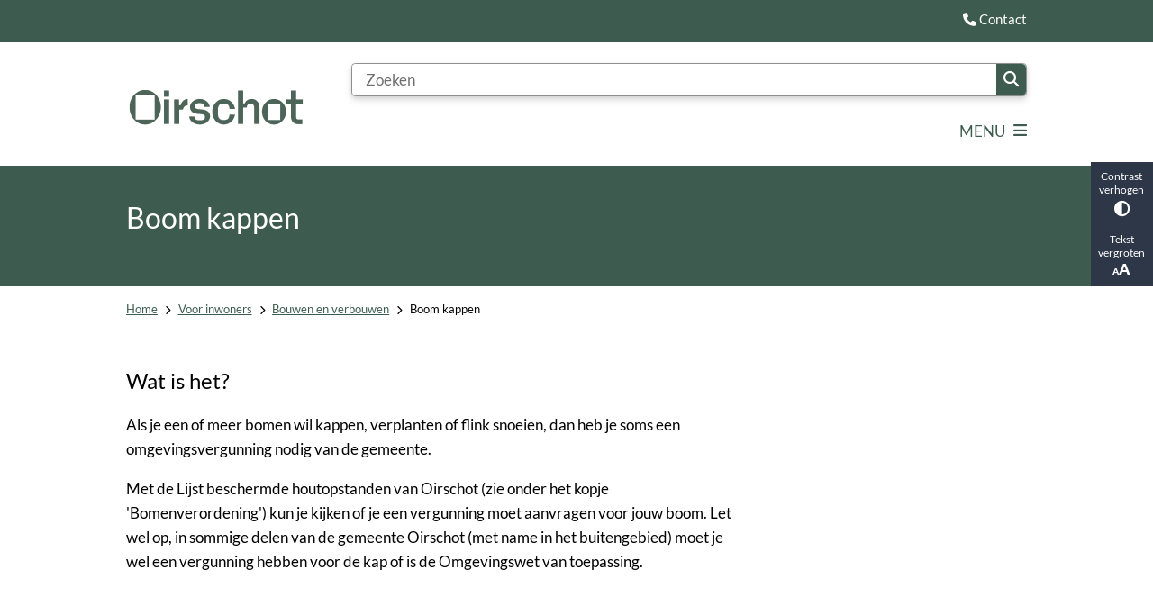

--- FILE ---
content_type: text/html; charset=utf-8
request_url: https://www.oirschot.nl/boom-kappen
body_size: 32147
content:
<!DOCTYPE html><html lang="nl"><head><meta charSet="utf-8" data-next-head=""/><meta name="viewport" content="width=device-width, initial-scale=1" data-next-head=""/><title data-next-head="">Boom kappen | Gemeente Oirschot</title><link rel="shortcut icon" href="https://cuatro.sim-cdn.nl/oirschot/uploads/styles/favicon/media/favicon-oirschot.gif?cb=4wYoN3_H" data-next-head=""/><link rel="canonical" href="https://www.oirschot.nl/boom-kappen" data-next-head=""/><meta name="title" content="Boom kappen" data-next-head=""/><meta name="description" content="Wil je een boom kappen, verplanten of snoeien? Dan heb je daar in sommige gevallen een vergunning voor nodig. Deze kun je aanvragen bij de gemeente." data-next-head=""/><meta name="abstract" content="Soms is een omgevingsvergunning nodig wanneer er bomen gekapt, verplant of gesnoeid worden." data-next-head=""/><meta name="keywords" content="PDC, Bouwen - ondernemers, Bouwen en verbouwen, bomen, bomen kappen, snoeivergunning, kapvergunning, velvergunning, zagen, neerhalen, vellen, kappen, snoeien, ruimen, hakken, omhakken, rooien, hakvergunning, ontwortelen, omzagen, houtopstand, houtwal, beplanting, heester, hakhout, snoeihout, struiken, bosjes, kap vergunning, tak, wortel, bladval, overhangende, bomen rooien, bomen verwijderen, boom rooien, boom verwijderen, boom vellen, bomen vellen, boom neerhalen, bomen neerhalen, boom snoeien, bomen snoeien, boom zagen, boom omzagen, hout, boom omhakken, bomen omhakken, wabo, omgevingsvergunning kap, dode boom, zieke boom" data-next-head=""/><meta property="og:site_name" content="Gemeente Oirschot" data-next-head=""/><meta property="og:type" content="article" data-next-head=""/><meta property="og:url" content="https://www.oirschot.nl/boom-kappen" data-next-head=""/><meta property="og:title" content="Boom kappen" data-next-head=""/><meta property="og:description" content="Wil je een boom kappen, verplanten of snoeien? Dan heb je daar in sommige gevallen een vergunning voor nodig. Deze kun je aanvragen bij de gemeente." data-next-head=""/><meta property="og:updated_time" content="2025-12-17T09:04:03+01:00" data-next-head=""/><meta property="og:locale" content="nl" data-next-head=""/><meta name="article:publisher" content="Gemeente Oirschot" data-next-head=""/><meta name="article:tag" content="Bouwen en verbouwen" data-next-head=""/><meta name="article:published_time" content="2025-07-10T15:53:15+02:00" data-next-head=""/><meta name="article:modified_time" content="2025-12-17T09:04:03+01:00" data-next-head=""/><meta name="dcterms.title" content="Boom kappen" data-next-head=""/><meta name="dcterms.creator" content="Gemeente Oirschot" data-next-head=""/><meta name="dcterms.publisher" content="Gemeente Oirschot" data-next-head=""/><meta name="dcterms.date" content="2025-07-10T15:53:15+02:00" data-next-head=""/><meta name="dcterms.type" content="Product of dienst" data-next-head=""/><meta name="dcterms.language" content="nl" data-next-head=""/><meta name="twitter:card" content="summary_large_image" data-next-head=""/><meta name="twitter:description" content="Wil je een boom kappen, verplanten of snoeien? Dan heb je daar in sommige gevallen een vergunning voor nodig. Deze kun je aanvragen bij de gemeente." data-next-head=""/><meta name="twitter:title" content="Boom kappen" data-next-head=""/><meta name="generator" content="SIMsite powered by Drupal" data-next-head=""/><meta name="robots" content="index, follow" data-next-head=""/><meta name="theme-color" content="#000000"/><link rel="manifest" href="/api/manifest"/><link rel="preload" as="script" href="https://oirschot.logging.simanalytics.nl/piwik.js" nonce="ZDM5MjlkYzAtOTg0MC00YjE1LTg5OGUtMmZlNmVjMDQ3YTZi"/><link nonce="ZDM5MjlkYzAtOTg0MC00YjE1LTg5OGUtMmZlNmVjMDQ3YTZi" rel="preload" href="https://cuatro.sim-cdn.nl/assets/2.8.5/_next/static/css/eccff8e127c8b8ab.css" as="style"/><link nonce="ZDM5MjlkYzAtOTg0MC00YjE1LTg5OGUtMmZlNmVjMDQ3YTZi" rel="preload" href="https://cuatro.sim-cdn.nl/assets/2.8.5/_next/static/css/f2c8cc335ffa8c7e.css" as="style"/><link nonce="ZDM5MjlkYzAtOTg0MC00YjE1LTg5OGUtMmZlNmVjMDQ3YTZi" rel="preload" href="https://cuatro.sim-cdn.nl/assets/2.8.5/_next/static/css/a2ffff8dfcce8310.css" as="style"/><link nonce="ZDM5MjlkYzAtOTg0MC00YjE1LTg5OGUtMmZlNmVjMDQ3YTZi" rel="preload" href="https://cuatro.sim-cdn.nl/assets/2.8.5/_next/static/css/c2a0e44b852d9833.css" as="style"/><link nonce="ZDM5MjlkYzAtOTg0MC00YjE1LTg5OGUtMmZlNmVjMDQ3YTZi" rel="preload" href="https://cuatro.sim-cdn.nl/assets/2.8.5/_next/static/css/640c2e3612a2de11.css" as="style"/><link nonce="ZDM5MjlkYzAtOTg0MC00YjE1LTg5OGUtMmZlNmVjMDQ3YTZi" rel="preload" href="https://cuatro.sim-cdn.nl/assets/2.8.5/_next/static/css/8fd16c7b1c144c89.css" as="style"/><link nonce="ZDM5MjlkYzAtOTg0MC00YjE1LTg5OGUtMmZlNmVjMDQ3YTZi" rel="preload" href="https://cuatro.sim-cdn.nl/assets/2.8.5/_next/static/css/1cf0b0b2cdd7fa75.css" as="style"/><style data-theme="vars" data-next-head="">:root {
  --primary: #3d5c4f;--white: #fff;--black: #000;--fontFamily: Lato,Arial,Helvetica,sans-serif;--fontFamilyHeadings: var(--fontFamily);--lineHeight: 1.5;--bodyBackgroundColor: #fff;--bodyColor: #6f6f6f;--bodyFontSize: calc(1em + 0.1vw);--paragraphOddColor: #fff;--paragraphOddColorMobile: var(--bodyBackgroundColor);--paragraphEvenColor: #ebe8e1;--paragraphEvenColorMobile: #f4f4f4;--contentDesktopMaxWidth: 1200px;--contentLaptopMaxWidth: 1000px;--simpleLoaderColor: var(--primary);--loaderColor: var(--primary);--fontAwesomeFree: "Font Awesome 6 Free";--fontAwesomeBrands: "Font Awesome 6 Brands";--iconsColor: inherit;--bodyLineHeight: calc(1.4em + 0.1vw);--contentPaddingX: 10vw;--contentPaddingXMobile: 8vw;--contentTextDesktopMaxWidth: 860px;--contentTextLaptopMaxWidth: 680px;--contentHeaderDesktopMaxWidth: var(--contentDesktopMaxWidth);--contentHeaderLaptopMaxWidth: var(--contentLaptopMaxWidth);--contentColor: black;--inputColor: #6f6f6f;--h1Color: black;--h1FontFamily: "Noto serif",Arial,Helvetica,sans-serif;--h1FontSize: 2.25rem;--h1FontStyle: normal;--h1FontWeight: 400;;--h1LineHeight: var(--lineHeight);--h1MarginTop: 1rem;--h1MarginBottom: 1rem;--h2Color: black;--h2FontFamily: Lato,Arial,Helvetica,sans-serif;--h2FontSize: 1.4rem;--h2FontStyle: normal;--h2FontWeight: 400;--h2LineHeight: var(--lineHeight);--h2MarginTop: 0;--h2MarginBottom: 1rem;--h3Color: black;--h3FontFamily: Lato,Arial,Helvetica,sans-serif;--h3FontSize: 1.2rem;--h3FontStyle: normal;--h3FontWeight: 400;--h3LineHeight: var(--lineHeight);--h3MarginTop: 0;--h3MarginBottom: .5rem;--h4Color: black;--h4FontFamily: Lato,Arial,Helvetica,sans-serif;--h4FontSize: 1.1rem;--h4FontStyle: normal;--h4FontWeight: 400;--h4LineHeight: var(--lineHeight);--h4MarginTop: 0;--h4MarginBottom: .5rem;--h5Color: var(--primary);--h5FontFamily: var(--fontFamilyHeadings);--h5FontSize: 1.1rem;--h5FontStyle: italic;--h5FontWeight: 400;--h5LineHeight: var(--lineHeight);--h5MarginTop: 0;--h5MarginBottom: .5rem;--h6Color: var(--primary);--h6FontFamily: var(--fontFamilyHeadings);--h6FontSize: 1rem;--h6FontStyle: italic;--h6FontWeight: 400;--h6LineHeight: var(--lineHeight);--h6MarginTop: 0;--h6MarginBottom: .5rem;--imageBorderRadius: 0;--heroBackgroundColor: transparent;--heroTitleAndSearchbarTextColor: white;--heroTitleAndSearchbarTitleFontFamily: var(--fontFamily);--heroTitleAndSearchbarTitleFontWeight: inherit;--heroTitleAndSearchbarSubtitleFontFamily: var(--fontFamily);--heroTitleAndSearchbarSubtitleFontWeight: inherit;--heroTitleAndSearchbarSubTitleFontSize: 1.875rem;--heroTitleAndSearchbarBoxButtonIcon: "\f002";--heroTitleAndSearchbarContentTextDesktopMaxWidth: var(--contentTextDesktopMaxWidth);--heroTitleAndSearchbarContentTextLaptopMaxWidth: var(--contentTextLaptopMaxWidth);--heroTitleAndSearchbarContentTextTabletMaxWidth: var(--contentTextLaptopMaxWidth);--heroTitleAndSearchbarSearchBarWidthDesktop: 70%;--heroOrganizationIntroMobileBackground: var(--paragraphOddColor);--heroOrganizationIntroLogoMaxWidth: 300px;--paragraphFontSize: 1rem;--paragraphLineHeight: 1.6rem;--paragraphMarginBottom: 1rem;--paragraphPadding: 2rem;--paragraphOrderedListFontSize: var(--paragraphFontSize);--paragraphOrderedListLineHeight: var(--paragraphLineHeight);--paragraphColumnsTitleTextAlign: left;--paragraphColumnsGap: 2rem;--paragraphColumnsGapMobile: var(--paragraphColumnsGap);--paragraphCTABlockBorder: solid 1px var(--primary);--paragraphCTABlockBorderRadius: none;--paragraphCTABlockBoxShadow: none;--paragraphCTABlockBackground: var(--white);--paragraphCTABlockColor: inherit;--paragraphCTABlockButtonBackgroundColor: var(--callToActionBackgroundColor);--paragraphCTABlockButtonColor: var(--callToActionColor);--paragraphCTABlockButtonBorder: var(--callToActionBorder);--teaserPaddingLeft: 0px;--teaserPaddingBottom: 2rem;--teaserBorderLeftColor: transparent;--teaserBorderLeftWidth: 0;--listMarginLeft: 1.8rem;--listMarginLeftSubList: 1rem;--listItemPaddingLeft: 0;--ulMarginTop: 0.5rem;--ulMarginBottom: 2rem;--ulMarginLeft: var(--listMarginLeft);--ulMarginLeftSubList: var(--listMarginLeftSubList);--ulListItemPaddingLeft: var(--listItemPaddingLeft);--olMarginTop: 0;--olMarginBottom: 2rem;--olMarginLeft: var(--listMarginLeft);--olMarginLeftSubList: var(--listMarginLeftSubList);--olListItemPaddingLeft: var(--listItemPaddingLeft);--liMarginBottom: 0;--tableHeadingCellColor: "";--tableHeadingCellBackgroundColor: "";--tableCellPadding: 15px;--tableCellMinWidth: 100px;--tableCaptionColor: var(--contentColor);--tableCaptionFontSize: var(--bodyFontSize);--tableCaptionFontStyle: italic;--rssButtonFontSize: 0.7rem;--rssButtonFontColor: var(--primary);--rssButtonColor: var(--primary);--linkColor: #c8482e;--linkColorOnHover: var(--linkColor);--linkUnderLineOffset: auto;--buttonColor: var(--white);--buttonBackgroundColor: #c8482e;--buttonHoverBackgroundColor: var(--buttonBackgroundColor);--buttonHoverColor: var(--buttonColor);--buttonHoverOpacity: 0.9;--buttonDisabledColor: var(--white);--buttonDisabledBackgroundColor: #585858;--buttonBorder: none;--buttonBorderRadius: 0rem;--buttonFontWeight: 400;--bulletColor: black;--bulletColorFooter: white;--bulletIcon: "\f105";;--bulletFontSize: 1rem;--bulletMargin: 1rem;--bulletLineHeight: calc(var(--paragraphLineHeight) * 1rem);--iconHoverColor: var(--white);--iconRoundedColor: var(--primary);--iconRoundedBackgroundColor: var(--white);--shareButtonColor: var(--buttonColor);--shareButtonBackgroundColor: var(--buttonBackgroundColor);--cardColorOnHover: inherit;--callToActionBackgroundColor: #c8482e;--callToActionColor: white;--callToActionBorder: var(--buttonBorder);--callToActionHoverBackgroundColor: var(--callToActionBackgroundColor);--callToActionHoverColor: var(--callToActionColor);--callToAction2BackgroundColor: #c8482e;--callToAction2Color: var(--white);--callToAction2Border: var(--buttonBorder);--callToAction2HoverBackgroundColor: var(--callToAction2BackgroundColor);--callToAction2HoverColor: var(--callToAction2Color);--buttonArrowShapeBackgroundColor: var(--buttonBackgroundColor);--buttonArrowShapeBorderRadius: var(--buttonBorderRadius);--buttonArrowShapeColor: var(--buttonColor);--buttonArrowShapeHoverBackgroundColor: var(--buttonHoverBackgroundColor);--buttonArrowShapeHoverColor: var(--buttonHoverColor);--logoMaxWidth: 200px;--logoMobileMaxWidth: 150px;--logoMargin: 2rem;--logoTabletPortraitMargin: var(--logoMargin);--logoContrastFilter: grayscale(100%);--mainNavColor: var(--primary);--mainNavColorMobile: var(--mainNavColor);--mainNavFontSize: var(--bodyFontSize);--mainNavIconColor: inherit;--mainNavPadding: 0.5rem;--mainNavSeparatorColor: var(--primary);--navColor: var(--primary);--fullWidthMenuBackgroundColor: #3d5c4f;--fullWidthMenuColor: white;--openSubmenuIconColor: #666;--topMainNavColor: var(--primary);--topMainNavIconColor: var(--mainNavIconColor);--topMainNavBackgroundColor: white;--topMainNavBorderHeight: 10px;--headerBackgroundColor: var(--white);--headerBoxShadow: 0 2px 4px 0 rgba(0,0,0,0.10);--headerSearchbarNextToMenuSearchButtonBackgroundColor: var(--buttonBackgroundColor);--headerSearchbarNextToMenuSearchButtonColor: var(--buttonColor);--headerSearchbarNextToMenuSearchButtonBorder: var(--buttonBorder);--headerSearchbarNextToMenuSearchButtonBorderBottom: var(--headerSearchbarNextToMenuSearchButtonBorder);--stickyHeaderLogoHeight: calc(0.5 * 5dvw + 5dvh);--navBorderColor: var(--primary);--activeSubNavColor: white;--activeSubNavIconColor: var(--mainNavIconColor);--activeSubNavBackgroundColor: #3d5c4f;--activeMainNavBorderColor: var(--primary);--mobileMenuActiveAndHoverSubNavColor: var(--activeSubNavColor);--mobileMenuActiveAndHoverSubNavBackgroundColor: var(--activeSubNavBackgroundColor);--mobileMenuCloseButtonColor: var(--primary);--searchBoxButtonColor: var(--white);--searchBoxButtonBackgroundColor: var(--primary);--searchBoxButtonBackgroundColorOnBlur: #b0b0b0;--searchBoxColor: #6f6f6f;--searchBoxPlaceholderColor: #6f6f6f;--searchBoxDesktopWidth: 100%;--searchBoxVerticalDesignDesktopWidth: 70%;--searchBoxShadow: 0 4px 8px 0 rgba(0, 0, 0, .12), 0 2px 4px 0 rgba(0, 0, 0, .08);--searchBoxFontSize: 1rem;--searchBoxBorderRadius: .25rem;--searchBoxBorder: 1px solid #8F8F8F;--searchSuggestionsTitleColor: var(--primary);--searchSuggestionsDescriptionColor: var(--contentColor);--searchSuggestionsHoverColor: #f4f4f4;--searchResultsURLFontColor: #b8c2cc;--searchResultsDatelineFontSize: .875rem;--searchResultsDatelineFontColor: var(--contentColor);--searchResultsDatelineFontWeight: normal;--searchResultsTopBarBackgroundColor: none;--searchResultsTopBarPadding: 0px;--searchResultsHighlightedSearchWordColor: inherit;--socialButtonsColor: var(--white);--socialButtonsBackgroundColor: var(--primary);--contentHeaderBorderBottom: none;--contentHeaderPaddingBottom: initial;--contentListItemBorderRadius: 0px;--contentListItemDateBorderColor: transparant;--contentListPlaceholderBackgroundColor: #dae1e7;--contentListImageBorderRadius: 0px 0px 0px 0px;--contentListBulletIcon: var(--bulletIcon);--contentListBulletIconMargin: var(--bulletMargin);--contentListButtonIcon: "\f105";--contentListButtonBackgroundColor: var(--buttonBackgroundColor);--contentListButtonBorder: var(--buttonBorder);--contentListButtonBorderRadius: var(--buttonBorderRadius);--contentListActionButtonBackgroundColor: var(--buttonBackgroundColor);--contentListActionButtonBorder: var(--buttonBorder);--contentListActionButtonBorderRadius: var(--buttonBorderRadius);--contentListActionButtonIcon: "\f105";--itemLayoutListItemMargin: 2rem;--contentListTwoColumnsTitleFontSize: var(--bodyFontSize);--contentListTwoColumnsTitleTextDecoration: underline;--contentListTwoColumnsTitleColor: var(--linkColor);--contentListTwoColumnsTitleFontFamily: var(--fontFamily);--contentListTwoColumnsTitleLineHeight: var(--bodyLineHeight);--contentListItemTitleFontSize: var(--bodyFontSize);--contentListItemTitleTextDecoration: underline;--contentListItemTitleColor: var(--linkColor);--contentListItemTitleFontFamily: var(--fontFamily);--contentListItemTitleLineHeight: var(--bodyLineHeight);--paragraphListDateColor: gray;--paragraphListTitleColor: var(--primary);--promotedItemsBoxShadow: none;--verticalDesignTopTaskBackgroundHeight: 50vh;--verticalDesignTopTaskBackgroundHeightMobile: 250px;--verticalDesignTopTaskBackgroundMinHeight: 450px;--verticalDesignFooterColumnsColor: var(--white);--verticalDesignFooterColumnsBackgroundColor: var(--primary);--verticalDesignParagraphOddColor: var(--paragraphOddColor);--verticalDesignParagraphEvenColor: var(--paragraphEvenColor);--ratingFormToggleButtonFontColor: var(--white);--ratingFormToggleButtonBorderColor: var(--white);--ratingFormToggleButtonBackgroundColor: var(--primary);--ratingFormTextColor: var(--primary);--ratingFormSmileySmileColor: #37b73b;--ratingFormSmileyNeutralColor: #ffae07;--ratingFormSmileyFrownColor: #ff0035;--ratingFormBackgroundColor: var(--cookieBannerBackgroundColor);--ratingFormShadow: rgba(14, 30, 37, 0.12) 0px 2px 4px 0px, rgba(14, 30, 37, 0.32) 0px 2px 16px 0px;--ratingFormSubmitButtonBackgroundColor: var(--primary);--ratingFormSubmitButtonFontColor: var(--white);--ratingFormSubmitButtonBackgroundColorOnBlur: #b0b0b0;--notFoundFormBackgroundColor: #e3bfb0;--notFoundFormButtonsFontSize: 1rem;--notFoundFormButtonsFontFamily: var(--fontFamily);--notFoundFormButtonsFontTransform: uppercase;--notFoundFormPositiveButtonFontColor: var(--white);--notFoundFormPositiveButtonBackgroundColor: var(--primary);--notFoundFormNegativeButtonFontColor: var(--white);--notFoundFormNegativeButtonBackgroundColor: #c8482e;--notFoundFormButtonBackgroundColorOnBlur: #b0b0b0;--notFoundFormSubmitButtonFontColor: var(--white);--notFoundFormSubmitButtonBackgroundColor: var(--primary);--notFoundFormInputColor: var(--black);--notFoundFormLabelColor: var(--black);--formErrorListBackgroundColor: #efefef;--formErrorListBorder: none;--errorMessageEmailColor: #9a002a;--cookieBannerColorInvertedBackgroundColor: var(--primary);--cookieBannerColorInverted: false;--cookieBannerSmall: true;--cookieModalBackground: var(--white);--selectBlockSectionBackground: #efefef;--selectBlockSectionIcons: var(--primary);--fullWidthContentHeaderPageTitleColor: var(--h1Color);--fullWidthImageMaxHeight: none;--dropdownBackgroundColorHover: #f7fafc;--dropdownBackgroundColorActive: var(--primary);--dropdownOptionIcon: "\f111";--dropdownOptionIconActive: "\f192";--footerCallToActionBackgroundColor: var(--callToActionBackgroundColor);--footerCallToActionHoverBackgroundColor: var(--footerCallToActionBackgroundColor);--footerCallToActionHoverColor: var(--footerCallToActionColor);--footerCallToActionColor: var(--callToActionColor);--footerCallToActionBorder: var(--callToActionBorder);--footerCallToAction2BackgroundColor: var(--callToAction2BackgroundColor);--footerCallToAction2HoverBackgroundColor: var(--footerCallToAction2BackgroundColor);--footerCallToAction2HoverColor: var(--footerCallToAction2Color);--footerCallToAction2Color: var(--callToAction2Color);--footerCallToAction2Border: var(--callToAction2Border);--footerExternalLinkBackground: transparent;--submenuBackgroundColor: transparent;--blockQuoteFontSize: 2rem;--blockQuoteFontStyle: italic;--blockQuoteLineHeight: var(--lineHeight);--blockQuoteColor: var(--primary);--blockQuoteBackgroundColor: #fff;--blockQuoteBorderColor: #dcdcdc;--blockQuotePadding: 0.5rem 1.5rem 1.5rem 0;--blockQuoteIconColor: var(--bodyColor);--overlayBackground: var(--primary);--overlayColor: var(--white);--overlayLayoutCloseButtonColor: var(--overlayColor);--searchOverlayButtonDesktopIcon: "\f002";--searchOverlayBackground: var(--overlayBackground);--menuOverlayColor: var(--overlayColor);--menuOverlayBackground: var(--overlayBackground);--menuOverlayMobileQuickMenuColor: var(--white);--menuOverlayMobileQuickMenuBackgroundColor: var(--primary);--menuOverlayMobileQuickMenuBorder: 1px solid var(--white);--menuOverlayMobileQuickMenuBorderRadius: 5px;--menuOverlaySubLinkBulletIcon: var(--bulletIcon);--wysiwygEmbeddedImageMarginRight: 2rem;--wysiwygEmbeddedImageMarginBottom: 2rem;--wysiwygEmbeddedImageMarginLeft: 2rem;--figcaptionFontSize: 0.75rem;--contentTeaserFontStyle: normal;--contentTeaserFontWeight: bold;--contentIntroFontSize: var(--paragraphFontSize);--contentIntroLineHeight: var(--paragraphLineHeight);--contentIntroFontStyle: var(--contentTeaserFontStyle);--contentIntroFontWeight: var(--contentTeaserFontWeight);--focusColor: var(--black);--focusBackgroundColor: var(--white);--focusBoxShadow: 0 10px 15px -3px rgba(255, 255, 255, 0.4), 0 4px 6px -2px rgba(255, 255, 255, 0.4);--focusOutlineWidth: 3px;--focusOutlineStyle: dotted;--focusOutlineColor: var(--black);--focusOutlineColorContrast: var(--focusOutlineColor);--focusColorContrast: var(--focusColor);--focusBackgroundColorContrast: var(--focusBackgroundColor);--focusBoxShadowContrast: var(--focusBoxShadow);--transparentHeaderOffsetDesktop: 0;--transparentHeaderOffsetMobile: 0;--useAccessibleMenu: true;--contentHeroOverlayLinkColor: #fff;--useNewCookieBar: true;--secondary: #eda329;--contentListThreeColumnsContentPadding: 1em;--contentListThreeColumnsBackgroundColor: #fff;--paragraphLinksTitleColor: black;--paginationTextDecoration: none;--paginationPadding: 0.5rem;--paginationDisabledOpacity: 0.3;--paginationColor: "";--paginationBorderBottom: none;--paginationBackgroundColor: none;--paginationSelectedColor: #fff;--paginationSelectedBorderBottom: 2px solid var(--secondary);--paginationSelectedBackgroundColor: #3d5c4f;--colouredTopTasksDesignFontColor: #ebe8e1;--colouredTopTasksDesignBlockBackgroundColor1: #3d5c4f;--colouredTopTasksDesignBlockBackgroundColor2: #3d5c4f;--colouredTopTasksDesignBlockBackgroundColor3: #3d5c4f;--colouredTopTasksDesignBlockBackgroundColor4: #3d5c4f;--colouredTopTasksDesignBlockBackgroundColor5: #3d5c4f;--colouredTopTasksDesignBlocksBackgroundColor: #3d5c4f;--highlightedBorderColor: #e3bfb0;--highlightedBackgroundColor: #e3bfb0;--colouredTopTasksDesignBlockColor: #ebe8e1;--calamityMessageHeadingBackgroundColor: #eda329;--calamityMessageIconColor: #c8482e;--calamityMessageHeadingColor: white;--quickMenuFontSize: 0.85em;--quickMenuNavPadding: 1rem;--quickMenuNavContainerPadding: 5px 0px;
}</style><script type="application/ld+json" data-next-head="">[]</script><style data-theme="vars" data-next-head="">:root {
  --accessibilityBarBackground: #2d3748;--accessibilityBarColor: var(--white);--accessibilityBarBorderRadius: 0;--accessibilityBarGap: 0;
}</style><style data-theme="vars" data-next-head="">:root {
  --quickMenuBackgroundColor: var(--primary);--quickMenuColor: var(--white);--quickMenuFontSize: 0.85em;--quickMenuNavPadding: 1rem;--quickMenuNavContainerPadding: 5px 0px;--quickMenuUnderlineColor: var(--quickMenuColor);--quickMenuButtonBackgroundColor: var(--buttonBackgroundColor);--quickMenuButtonColor: var(--buttonColor);
}</style><style data-theme="vars" data-next-head="">:root {
  --contentHeroOverlayHeaderOffsetDesktop: 2rem 0 2rem 0;--contentHeroOverlayHeaderOffsetMobile: 2rem 0 2rem 0;--contentHeroOverlayTextColor: white;--contentHeroOverlayLinkColor: #fff;--contentHeroOverlayTitleFontSize: 1.875rem;--contentHeroOverlayTitleFontSizeMobile: 1.5rem;--contentHeroOverlayTitleLineHeight: 1.5;--contentHeroOverlayTitleMarginBottom: var(--h2MarginBottom);--contentHeroOverlayBackground: var(--primary);--contentHeroOverlayColumnSpace: 0%;--contentHeroOverlayObjectFit: cover;--contentHeroOverlayIntroFontWeight: var(--contentIntroFontWeight);
}</style><style data-theme="vars" data-next-head="">:root {
  --breadcrumbLinkColor: var(--primary);--breadcrumbFontSize: 0.75rem;--breadcrumbFontFamily: var(--fontFamily);--breadcrumbSeparatorIconColor: var(--bulletColor);--breadcrumbSeparatorIcon: "\f054";--breadcrumbMarginTop: 0.75rem;--breadcrumbMarginBottom: 0.75rem;
}</style><style data-theme="vars" data-next-head="">:root {
  --paragraphTextDesktopMaxWidthLandingPage: none;--paragraphTextLaptopMaxWidthLandingPage: none;
}</style><style data-theme="vars" data-next-head="">:root {
  --linkableHeadingScrollMarginTop: 0px;--linkableHeadingScrollMarginTopMobile: var(--linkableHeadingScrollMarginTop);
}</style><style data-theme="vars" data-next-head="">:root {
  --scrollToTopButtonBackgroundColor: var(--buttonBackgroundColor);--scrollToTopButtonColor: var(--buttonColor);--scrollToTopButtonBorder: none;--scrollToTopButtonBorderRadius: 0px;
}</style><style data-theme="vars" data-next-head="">:root {
  --quickLinksFontSize: var(--mainNavFontSize);--quickLinksColor: var(--mainNavColor);--quickLinksButtonBackgroundColor: var(--buttonBackgroundColor);--quickLinksButtonColor: var(--buttonColor);--quickLinksButtonBorderRadius: var(--buttonBorderRadius);--quickLinksButtonHoverBackgroundColor: var(--buttonHoverBackgroundColor);--quickLinksButtonHoverColor: var(--quickLinksButtonColor);--quickLinksButtonPadding: 0.5rem 1rem;--quickLinksGap: 2rem;
}</style><link rel="stylesheet" href="https://cuatro.sim-cdn.nl/assets/2.8.5/iconFonts/opengemeenten/css/opengemeenten.css"/><link rel="stylesheet" href="https://cuatro.sim-cdn.nl/assets/2.8.5/iconFonts/toptaken/css/toptaken.css"/><link rel="stylesheet" href="https://cuatro.sim-cdn.nl/assets/2.8.5/iconFonts/fontawesome6/css/fontawesome.6.7.2.css"/><link rel="stylesheet" href="https://cuatro.sim-cdn.nl/assets/2.8.5/iconFonts/fontawesome6/css/v5-font-face.css"/><link rel="stylesheet" href="https://cuatro.sim-cdn.nl/assets/2.8.5/iconFonts/fontawesome6/css/v4-shims.css"/><link rel="stylesheet" href="https://cuatro.sim-cdn.nl/assets/2.8.5/fonts/openDyslexic/css/open-dyslexic.css"/><link rel="stylesheet" href="https://fonts.bunny.net/css?family=noto-serif%3A100%2C100i%2C200%2C200i%2C300%2C300i%2C400%2C400i%2C500%2C500i%2C600%2C600i%2C700%2C700i%2C800%2C800i%2C900%2C900i%7Clato%3A100%2C300%2C400%2C700%2C900&amp;display=swap"/><link nonce="ZDM5MjlkYzAtOTg0MC00YjE1LTg5OGUtMmZlNmVjMDQ3YTZi" rel="stylesheet" href="https://cuatro.sim-cdn.nl/assets/2.8.5/_next/static/css/eccff8e127c8b8ab.css" data-n-g=""/><link nonce="ZDM5MjlkYzAtOTg0MC00YjE1LTg5OGUtMmZlNmVjMDQ3YTZi" rel="stylesheet" href="https://cuatro.sim-cdn.nl/assets/2.8.5/_next/static/css/f2c8cc335ffa8c7e.css" data-n-p=""/><link nonce="ZDM5MjlkYzAtOTg0MC00YjE1LTg5OGUtMmZlNmVjMDQ3YTZi" rel="stylesheet" href="https://cuatro.sim-cdn.nl/assets/2.8.5/_next/static/css/a2ffff8dfcce8310.css" data-n-p=""/><link nonce="ZDM5MjlkYzAtOTg0MC00YjE1LTg5OGUtMmZlNmVjMDQ3YTZi" rel="stylesheet" href="https://cuatro.sim-cdn.nl/assets/2.8.5/_next/static/css/c2a0e44b852d9833.css"/><link nonce="ZDM5MjlkYzAtOTg0MC00YjE1LTg5OGUtMmZlNmVjMDQ3YTZi" rel="stylesheet" href="https://cuatro.sim-cdn.nl/assets/2.8.5/_next/static/css/640c2e3612a2de11.css"/><link nonce="ZDM5MjlkYzAtOTg0MC00YjE1LTg5OGUtMmZlNmVjMDQ3YTZi" rel="stylesheet" href="https://cuatro.sim-cdn.nl/assets/2.8.5/_next/static/css/8fd16c7b1c144c89.css"/><link nonce="ZDM5MjlkYzAtOTg0MC00YjE1LTg5OGUtMmZlNmVjMDQ3YTZi" rel="stylesheet" href="https://cuatro.sim-cdn.nl/assets/2.8.5/_next/static/css/1cf0b0b2cdd7fa75.css"/><noscript data-n-css="ZDM5MjlkYzAtOTg0MC00YjE1LTg5OGUtMmZlNmVjMDQ3YTZi"></noscript><script defer="" nonce="ZDM5MjlkYzAtOTg0MC00YjE1LTg5OGUtMmZlNmVjMDQ3YTZi" noModule="" src="https://cuatro.sim-cdn.nl/assets/2.8.5/_next/static/chunks/polyfills-42372ed130431b0a.js"></script><script defer="" src="https://cuatro.sim-cdn.nl/assets/2.8.5/_next/static/chunks/ParagraphText.ca7956666338859a.js" nonce="ZDM5MjlkYzAtOTg0MC00YjE1LTg5OGUtMmZlNmVjMDQ3YTZi"></script><script defer="" src="https://cuatro.sim-cdn.nl/assets/2.8.5/_next/static/chunks/5497.344791da1e09bbba.js" nonce="ZDM5MjlkYzAtOTg0MC00YjE1LTg5OGUtMmZlNmVjMDQ3YTZi"></script><script defer="" src="https://cuatro.sim-cdn.nl/assets/2.8.5/_next/static/chunks/NotFoundForm.814ec6a88055a7b7.js" nonce="ZDM5MjlkYzAtOTg0MC00YjE1LTg5OGUtMmZlNmVjMDQ3YTZi"></script><script defer="" src="https://cuatro.sim-cdn.nl/assets/2.8.5/_next/static/chunks/ContactInformation.7632e32239713a57.js" nonce="ZDM5MjlkYzAtOTg0MC00YjE1LTg5OGUtMmZlNmVjMDQ3YTZi"></script><script defer="" src="https://cuatro.sim-cdn.nl/assets/2.8.5/_next/static/chunks/RatingForm.7e071c3281dc7afa.js" nonce="ZDM5MjlkYzAtOTg0MC00YjE1LTg5OGUtMmZlNmVjMDQ3YTZi"></script><script src="https://cuatro.sim-cdn.nl/assets/2.8.5/_next/static/chunks/webpack-f90ce1d81180431b.js" nonce="ZDM5MjlkYzAtOTg0MC00YjE1LTg5OGUtMmZlNmVjMDQ3YTZi" defer=""></script><script src="https://cuatro.sim-cdn.nl/assets/2.8.5/_next/static/chunks/framework-31a549d445d65f75.js" nonce="ZDM5MjlkYzAtOTg0MC00YjE1LTg5OGUtMmZlNmVjMDQ3YTZi" defer=""></script><script src="https://cuatro.sim-cdn.nl/assets/2.8.5/_next/static/chunks/main-9a1d1c90904caae0.js" nonce="ZDM5MjlkYzAtOTg0MC00YjE1LTg5OGUtMmZlNmVjMDQ3YTZi" defer=""></script><script src="https://cuatro.sim-cdn.nl/assets/2.8.5/_next/static/chunks/pages/_app-3464f2b3097eb39a.js" nonce="ZDM5MjlkYzAtOTg0MC00YjE1LTg5OGUtMmZlNmVjMDQ3YTZi" defer=""></script><script src="https://cuatro.sim-cdn.nl/assets/2.8.5/_next/static/chunks/5394-a5a82fe66e7d9bfd.js" nonce="ZDM5MjlkYzAtOTg0MC00YjE1LTg5OGUtMmZlNmVjMDQ3YTZi" defer=""></script><script src="https://cuatro.sim-cdn.nl/assets/2.8.5/_next/static/chunks/558-229df1cc704f9d31.js" nonce="ZDM5MjlkYzAtOTg0MC00YjE1LTg5OGUtMmZlNmVjMDQ3YTZi" defer=""></script><script src="https://cuatro.sim-cdn.nl/assets/2.8.5/_next/static/chunks/5880-042c3be96ebee289.js" nonce="ZDM5MjlkYzAtOTg0MC00YjE1LTg5OGUtMmZlNmVjMDQ3YTZi" defer=""></script><script src="https://cuatro.sim-cdn.nl/assets/2.8.5/_next/static/chunks/pages/%5B%5B...all%5D%5D-70a73dbb635ed5de.js" nonce="ZDM5MjlkYzAtOTg0MC00YjE1LTg5OGUtMmZlNmVjMDQ3YTZi" defer=""></script><script src="https://cuatro.sim-cdn.nl/assets/2.8.5/_next/static/2.8.5/_buildManifest.js" nonce="ZDM5MjlkYzAtOTg0MC00YjE1LTg5OGUtMmZlNmVjMDQ3YTZi" defer=""></script><script src="https://cuatro.sim-cdn.nl/assets/2.8.5/_next/static/2.8.5/_ssgManifest.js" nonce="ZDM5MjlkYzAtOTg0MC00YjE1LTg5OGUtMmZlNmVjMDQ3YTZi" defer=""></script></head><body><div id="__next"><div id="BodyWrapper_wrapper__767Lq" class="BodyWrapper_focusStyles__riH7z"><section aria-label="Laden van de pagina" class="Accessibility_visuallyHidden__7de9x"><div class="NextPageLoader_loader__7xyNW no_solr" role="status"><p>De inhoud is geladen.</p></div></section><section tabindex="-1" aria-label="Skiplinks" id="skiplinks"><ul class="Skiplinks_skipLinks__bKEoQ no_solr"><li class="Skiplinks_skipLinksListItem__DK58w"><a href="#skip-links-content" class="Skiplinks_skipLinksLink__tJqsF">Naar de inhoud gaan</a></li></ul></section><dialog aria-hidden="true" aria-labelledby="cookie_modal_heading" class="no_solr"><div class="Modal_modal__l4yBn"><div class="Modal_container__T5Dvn"><div class="Modal_buttons__0MBpx"><button type="button" class="Modal_closeButton__Foob_"><span aria-hidden="true" class="fa fa-solid fa-xmark Modal_closeIcon__6YjI8"></span><span class="Accessibility_visuallyHidden__7de9x">Sluit cookie-instellingen</span></button></div><div class="content-wrapper Modal_wrapper__pTQ5P"><form class="CookieModal_wrapper__DnSIB"><h2 id="cookie_modal_heading" class="CookieModal_heading__gSXuB">Cookie-instellingen beheren</h2><fieldset class="CookieModal_cookieModalFieldset__Sr2Gw"><legend class="CookieModal_legend__VHfji">Functionele cookies</legend><div class="CookieModal_cookieModalCheckbox__3vCAp"><div class="CookieModal_checkboxWrapper__NdbUD"><input class="CookieModal_checkBox__WShdc" type="checkbox" id="readspeaker" disabled="" name="functional" checked=""/><label for="readspeaker" aria-describedby="explanation-readspeaker" class="CookieModal_pointerCursor__PJvLo only-focus-on-tab CookieModal_label__5KNdp">ReadSpeaker<!-- --> (niet aanpasbaar)</label></div><div id="explanation-readspeaker" class="CookieModal_explanationText__0_pCX"><p>Met ReadSpeaker kan de inhoud van de website worden voorgelezen.</p></div></div><div class="CookieModal_cookieModalCheckbox__3vCAp"><div class="CookieModal_checkboxWrapper__NdbUD"><input class="CookieModal_checkBox__WShdc" type="checkbox" id="matomo" disabled="" name="functional" checked=""/><label for="matomo" aria-describedby="explanation-matomo" class="CookieModal_pointerCursor__PJvLo only-focus-on-tab CookieModal_label__5KNdp">SIManalytics Tag Manager<!-- --> (niet aanpasbaar)</label></div><div class="CookieModal_explanationText__0_pCX HTMLBody_htmlBody__BqDAh" id="explanation-matomo"><p>Gemeente Oirschot gebruikt SIManalytics om haar producten te verbeteren. SIManalytics verzamelt geen persoonsgegevens.</p></div></div><div class="CookieModal_cookieModalCheckbox__3vCAp"><div class="CookieModal_checkboxWrapper__NdbUD"><input class="CookieModal_checkBox__WShdc" type="checkbox" id="monsido" name="functional"/><label for="monsido" aria-describedby="explanation-monsido" class="CookieModal_pointerCursor__PJvLo only-focus-on-tab CookieModal_label__5KNdp">Acquia Optimize</label></div><div id="explanation-monsido" class="CookieModal_explanationText__0_pCX"><p>Helpt met het optimaliseren van de website.</p></div></div></fieldset><fieldset class="CookieModal_cookieModalFieldset__Sr2Gw"><legend class="CookieModal_legend__VHfji">Analytische cookies</legend><div class="CookieModal_cookieModalCheckbox__3vCAp"><div class="CookieModal_checkboxWrapper__NdbUD"><input class="CookieModal_checkBox__WShdc" type="checkbox" id="sim_analytics" disabled="" name="analytical" checked=""/><label for="sim_analytics" aria-describedby="explanation-sim_analytics" class="CookieModal_pointerCursor__PJvLo only-focus-on-tab CookieModal_label__5KNdp">SIManalytics<!-- --> (niet aanpasbaar)</label></div><div id="explanation-sim_analytics" class="CookieModal_explanationText__0_pCX"><p>Gemeente Oirschot gebruikt SIManalytics om haar dienstverlening te verbeteren. SIManalytics verzamelt geen persoonsgegevens.</p></div></div></fieldset><fieldset class="CookieModal_cookieModalFieldset__Sr2Gw"><legend class="CookieModal_legend__VHfji">Overige cookies</legend><div class="CookieModal_cookieModalCheckbox__3vCAp"><div class="CookieModal_checkboxWrapper__NdbUD"><input class="CookieModal_checkBox__WShdc" type="checkbox" id="external_media" name="other"/><label for="external_media" aria-describedby="explanation-external_media" class="CookieModal_pointerCursor__PJvLo only-focus-on-tab CookieModal_label__5KNdp">Externe media</label></div><div id="explanation-external_media" class="CookieModal_explanationText__0_pCX"><p>Pagina-onderdelen van andere websites, zoals YouTube of Vimeo, verzamelen mogelijk gegevens om hun producten te verbeteren.</p></div></div><div class="CookieModal_cookieModalCheckbox__3vCAp"><div class="CookieModal_checkboxWrapper__NdbUD"><input class="CookieModal_checkBox__WShdc" type="checkbox" id="maps" name="other"/><label for="maps" aria-describedby="explanation-maps" class="CookieModal_pointerCursor__PJvLo only-focus-on-tab CookieModal_label__5KNdp">Kaarten</label></div><div id="explanation-maps" class="CookieModal_explanationText__0_pCX"><p>Kaart services zoals Leaflet verzamelen gegevens om hun producten te verbeteren.</p></div></div></fieldset><div class="CookieModal_buttonWrapper__rJbZK"><button type="button" class="CookieModal_button__EBf5n Button_button__eAGUb Button_button__eAGUb">Keuze opslaan</button><button type="button" class="CookieModal_button__EBf5n Button_button__eAGUb CookieModal_secondary__7ZOu7 Button_callToAction2__mpp0G Button_button__eAGUb">Accepteer alle cookies</button></div></form></div></div><div class="Modal_background__jLQ5b" role="presentation"></div></div></dialog><section aria-label="Toegankelijkheidsbalk" class="AccessibilityBar_accessibilityBar__k20_I no_solr  AccessibilityBar_gridRow_2__4a4NW"><div class="AccessibilityBar_contrast__fRyyN"><button class="contrast AccessibilityBar_abButton__yxIFl" type="button">Contrast verhogen<span class="AccessibilityBar_abIcon__X9oYt AccessibilityBar_abIconContrast__oFo2P" role="img" aria-hidden="true"></span></button></div><div class="AccessibilityBar_font__KmkUo"><button class="large-font AccessibilityBar_abButton__yxIFl" type="button">Tekst vergroten<span class="AccessibilityBar_abIcon__X9oYt AccessibilityBar_abIconLargeFont__1ECu_" role="img" aria-hidden="true"></span></button></div></section><div id="content" class="Page_stickyFooter__10yXn StickyFooter_stickyFooter__R8OLv"><div class="QuickMenu_quickMenu__Sm_TF no_solr"><nav class="QuickMenu_container__ZtoeO" aria-label="Snelmenu"><ul><li><a title="Contact" class="" href="/contact-en-openingstijden"><span class="toptasks-list-icon QuickMenu_icon__Gayqw fa fa-phone" role="img" aria-hidden="true"></span><span class="extra-menu-item QuickMenu_extraMenuItem__tdlOb">Contact</span></a></li></ul></nav></div><div class=""><header class="HeaderFlexible_flexibleHeader__3x0M_ flexible-header no_solr rs_preserve"><div class="HeaderFlexible_mobile__BJSMG"><div class="HeaderFlexible_row__ZHTSJ HeaderFlexible_sticky__jdZZX" style="padding:.5rem 0;background:var(--headerBackgroundColor);box-shadow:var(--headerBoxShadow)"><div class="HeaderFlexible_container__X5FBa"><div class="FlexibleHeaderLogo_logoWrapper__k_5pA logo-wrapper"><a title="Ga naar de homepage" href="/"><picture><source media="(max-width: 812px)" srcSet="https://cuatro.sim-cdn.nl/oirschot/uploads/styles/logo_mobile/media/oirschot-logo-groen.png?cb=FneKA2Ha"/><img class="logo-img" width="871" height="251" src="https://cuatro.sim-cdn.nl/oirschot/uploads/styles/logo/media/oirschot-logo-groen.png?cb=FneKA2Ha" alt="logo Oirschot, ga naar home"/></picture></a></div><div class="FlexibleElements_elementGroup__EDuSH" style="flex-direction:row;justify-content:flex-end;align-items:center"><button type="button" id="site-navigation-«R6lcb9j6»" aria-expanded="false" class="menu-button OpenButton_openButton__sT749" aria-label="Open het menu" tabindex="0"><span class="OpenButton_openButtonLabel__mM0bL">Menu</span><span aria-hidden="true" class="OpenButton_openButtonIcon__PMZlR FontAwesome_fontAwesome__Q7inz"></span></button><div class="SearchBar_searchIsCollapsed__wTqyk search-bar rs_skip"><button type="button" class="SearchBar_expandButton__oCNBY" aria-label="Open zoeken" aria-expanded="false" tabindex="0"><span class="SearchBar_expandIcon__OMRyD fa fa-search" role="img" aria-hidden="true"></span></button></div></div></div></div></div><div class="HeaderFlexible_desktop__5zfaq"><div class="HeaderFlexible_row__ZHTSJ" style="border-top:var(--topMainNavBorderHeight) solid var(--topMainNavBackgroundColor);background:var(--headerBackgroundColor);box-shadow:var(--headerBoxShadow);justify-content:flex-end"><div class="HeaderFlexible_container__X5FBa" style="align-items:normal;gap:1rem"><div class="FlexibleElements_elementGroup__EDuSH" style="padding:var(--logoMargin) 0;align-items:flex-start;width:25%"><div class="FlexibleHeaderLogo_logoWrapper__k_5pA logo-wrapper"><a title="Ga naar de homepage" href="/"><picture><source media="(max-width: 812px)" srcSet="https://cuatro.sim-cdn.nl/oirschot/uploads/styles/logo_mobile/media/oirschot-logo-groen.png?cb=FneKA2Ha"/><img class="logo-img" width="871" height="251" src="https://cuatro.sim-cdn.nl/oirschot/uploads/styles/logo/media/oirschot-logo-groen.png?cb=FneKA2Ha" alt="logo Oirschot, ga naar home"/></picture></a></div></div><div class="FlexibleElements_elementGroup__EDuSH" style="flex-direction:column;justify-content:space-evenly;width:75%;gap:0"><div class="SearchBar_searchBar__QVgwE search-bar rs_skip" style="width:100%"><form role="search"><div role="presentation" class="SearchBar_searchBarContainer__zFrYq"><input id="search-bar-«R6mcb9j6»" class="SearchBar_searchBarInput__sMZ85 search-bar-input" type="search" title="Zoeken" aria-label="Zoeken" placeholder="Zoeken" autoComplete="off" aria-haspopup="true" aria-describedby="search-bar-«R6mcb9j6»-input-describedby" name="trefwoord" value=""/><div id="search-bar-«R6mcb9j6»-input-describedby" class="SearchBar_searchInputDescribedBy___KsLe">Zodra er zoekresultaten zijn, gebruik de omhoog/omlaag toetsen om te navigeren en enter om te selecteren. Touch gebruikers, gebruik touch of swipe.</div><div aria-live="polite" class="SearchBar_searchInputAriaLive__jxdzJ"></div><div aria-label="Zoeksuggesties" role="application" aria-expanded="false" id="search-bar-«R6mcb9j6»-autocomplete-list" class="SearchBar_suggestionsListBox__kZP26 search-bar-suggestions-listbox offscreen"></div></div><button class="SearchBar_button__WQtkm SearchBar_searchButton__fDxpG search-button" type="submit"><span class="SearchBar_icon__tyuo_ fa fa-search" role="img" aria-hidden="true"></span>Zoeken</button></form></div><button type="button" id="site-navigation-«Ramcb9j6»" aria-expanded="false" class="menu-button OpenButton_openButton__sT749" aria-label="Open het menu" tabindex="0"><span class="OpenButton_openButtonLabel__mM0bL">Menu</span><span aria-hidden="true" class="OpenButton_openButtonIcon__PMZlR FontAwesome_fontAwesome__Q7inz"></span></button></div></div></div></div></header></div><main id="skip-links-content" class="content-details-container ContentDetailsContainer_contentDetailsContainer__4zGtc"><article itemScope="" class="main-content content-wrapper"><div class="hero ContentHeroOverlay_contentHeroOverlay__S_qL4" style="background:var(--contentHeroOverlayBackground)"><div class="ContentHeroOverlay_container__dsukA"><div class="ContentHeroOverlay_content__Qw7E3"><h1 class="ContentHeroOverlay_title__ENblI">Boom kappen</h1></div></div></div><nav aria-label="Kruimelpad" id="breadcrumbs" class="Breadcrumb_breadcrumb__fK4dG no_solr rs_skip Breadcrumb_addContainer__LZXWh"><ol class="no-default-styling Breadcrumb_list___Q_uC"><li class="Breadcrumb_item__CXcEI"><a title="Ga naar de homepage" href="/">Home</a></li><li class="Breadcrumb_item__CXcEI"><a class="" href="/voor-inwoners">Voor inwoners</a></li><li class="Breadcrumb_item__CXcEI"><a class="" href="/bouwen-en-verbouwen">Bouwen en verbouwen</a></li><li class="Breadcrumb_item__CXcEI"><span aria-current="location">Boom kappen</span></li></ol></nav><div class="paragraphs Paragraphs_grid__GGa2J"><div style="--paragraph-background-color:var(--paragraphOddColor)" class="paragraph Paragraphs_paragraph__cLuF0 Paragraphs_paragraphPadding__BEXBd Paragraphs_paragraphPaddingFirst__vpMNY Paragraphs_mainWidth__psiDU text"><div class="Paragraphs_paragraphBackground__L8UqB Paragraphs_backgroundColor__dHRYy"></div><div class="ParagraphText_paragraphText__8LBs7 text-container ParagraphText_maxContentWidth__6Yhpm HTMLBody_htmlBody__BqDAh"><span id="Wat-is-het" style="position:absolute;left:-9999px" aria-hidden="true"></span><h2 class="LinkableHeading_scrollMarginTop__f8lQM" id="wat-is-het">Wat is het? </h2><p>Als je een of meer bomen wil kappen, verplanten of flink snoeien, dan heb je soms een omgevingsvergunning nodig van de gemeente.</p><p>Met de Lijst beschermde houtopstanden van Oirschot (zie onder het kopje &#x27;Bomenverordening&#x27;) kun je kijken of je een vergunning moet aanvragen voor jouw boom. Let wel op, in sommige delen van de gemeente Oirschot (met name in het buitengebied) moet je wel een vergunning hebben voor de kap of is de Omgevingswet van toepassing.</p></div></div><div style="--paragraph-background-color:var(--paragraphEvenColor)" class="paragraph Paragraphs_paragraph__cLuF0 Paragraphs_paragraphPadding__BEXBd Paragraphs_mainWidth__psiDU text"><div class="Paragraphs_paragraphBackground__L8UqB Paragraphs_backgroundColor__dHRYy"></div><div class="ParagraphText_paragraphText__8LBs7 text-container ParagraphText_maxContentWidth__6Yhpm HTMLBody_htmlBody__BqDAh"><span id="Hoe-werkt-het" style="position:absolute;left:-9999px" aria-hidden="true"></span><h2 class="LinkableHeading_scrollMarginTop__f8lQM" id="hoe-werkt-het">Hoe werkt het?</h2><ul class="UnorderedList_unorderedList__KyljL Lists_unorderedList__HDjrc"><li>Je kunt alleen een omgevingsvergunning aanvragen, als je de eigenaar bent van de grond waarop de boom staat.</li><li>De gemeente kan bepalen dat je de boom alleen mag kappen, als je een of meerdere nieuwe bomen plant die in geld net zoveel waarde vertegenwoordigen als de gekapte boom. De gemeente bepaalt dan ook binnen welke termijn je dit moet doen. </li></ul><span id="Vergunning-verleend-of-geweigerd" style="position:absolute;left:-9999px" aria-hidden="true"></span><h3 class="LinkableHeading_scrollMarginTop__f8lQM" id="vergunning-verleend-of-geweigerd">Vergunning verleend of geweigerd </h3><p>De gemeente bepaalt of je een vergunning krijgt voor de kap of snoei van een boom. We kijken per geval naar de voor- en nadelen van het kappen of snoeien van de boom / bomen. Daarbij houden we rekening met verschillende factoren, zoals:</p><ul class="UnorderedList_unorderedList__KyljL Lists_unorderedList__HDjrc"><li>het behoud van natuur</li><li>cultuurgeschiedenis</li><li>het landschap</li><li>stads- of dorpsbeeld</li><li>veiligheid</li></ul><p>Deze factoren wegen we telkens weer tegen elkaar af. Zo kan het bijvoorbeeld voorkomen dat een boom heel belangrijk is voor het dorpsbeeld, maar dat we toch een kapvergunning verlenen omdat de boom dreigt om te waaien.</p><p>Je krijgt dus een vergunning voor kappen of snoeien als de voordelen van het kappen / snoeien groter zijn dan de nadelen. </p><span id="Bomenverordening" style="position:absolute;left:-9999px" aria-hidden="true"></span><h3 class="LinkableHeading_scrollMarginTop__f8lQM" id="bomenverordening">Bomenverordening </h3><p>In Oirschot geldt de Bomenverordening 2010. Bomen van particulieren zijn alleen vergunningsplichtig wanneer deze voorkomen op de <a href="https://lokaleregelgeving.overheid.nl/CVDR82672/2" class="HTMLBody_link__Lomaj Link_link__QNt8B Hover_linkHover__LUB4Y">Lijst beschermde houtopstanden van Oirschot<span role="img" aria-label="(externe link)"><span class="ExternalLinkIcon_external__otJ_Q" role="img" aria-hidden="true"></span></span></a>. De overige bomen kun je dus zonder vergunning kappen. Let wel op, in sommige delen van de gemeente Oirschot (met name in het buitengebied) moet je wel een omgevingsvergunning hebben voor de kap of is de Omgevingswet van toepassing.</p><p>Daarnaast blijven alle bomen op gemeentelijke (of andere overheidsinstelling) percelen vergunningsplichtig. Reden is dat deze bomen vaak het openbare gebied bepalen. Wij vinden dat onze inwoners hierop invloed moeten kunnen hebben.</p><span id="Omgevingsplan-en-Omgevingswet" style="position:absolute;left:-9999px" aria-hidden="true"></span><h3 class="LinkableHeading_scrollMarginTop__f8lQM" id="omgevingsplan-en-omgevingswet">Omgevingsplan en Omgevingswet </h3><p>De regels van een omgevingsvergunning kunnen voortvloeien uit de Bomenverordening Oirschot 2010, de Omgevingswet of het omgevingsplan. In het laatste geval wordt niet gesproken van een kapvergunning maar van een aanlegvergunning of een vrijstelling van de gebruiksvoorschriften. Het kan zijn dat hier extra voorwaarden van toepassing zijn. In dat geval krijg je daar altijd bericht over van de gemeente.</p><p>Voor het kappen van bomen die onder de <a href="https://www.rijksoverheid.nl/onderwerpen/natuur-en-biodiversiteit/wetgeving-voor-natuurbescherming-in-nederland" class="HTMLBody_link__Lomaj Link_link__QNt8B Hover_linkHover__LUB4Y">Omgevingswet <span role="img" aria-label="(externe link)"><span class="ExternalLinkIcon_external__otJ_Q" role="img" aria-hidden="true"></span></span></a>vallen moet je een kapmelding bij de provincie doen. Dit zijn bijvoorbeeld bomen in het buitengebied. Meer informatie vind je bij de <a href="https://www.brabant.nl/loket/producten-diensten/bos-kappen/" class="HTMLBody_link__Lomaj Link_link__QNt8B Hover_linkHover__LUB4Y">provincie Noord-Brabant<span role="img" aria-label="(externe link)"><span class="ExternalLinkIcon_external__otJ_Q" role="img" aria-hidden="true"></span></span></a>.</p><span id="Let-op" style="position:absolute;left:-9999px" aria-hidden="true"></span><h3 class="LinkableHeading_scrollMarginTop__f8lQM" id="let-op">Let op </h3><p>Voordat met de velling (het kappen) wordt gestart, moeten bomen gecontroleerd worden op de aanwezigheid van dieren (zoogdieren en vogels). Indien blijkt dat in de te vellen houtopstand nesten zitten die in gebruik zijn en / of vaste rust- en verblijfplaatsen van bijvoorbeeld vleermuizen of eekhoorns zijn, is mogelijk een ontheffing op grond van de Omgevingswet nodig. Meer informatie hierover kun je vinden op <a href="https://www.brabant.nl/loket/producten-diensten/regels-beschermde-planten-dieren/" class="HTMLBody_link__Lomaj Link_link__QNt8B Hover_linkHover__LUB4Y">provincie Noord-Brabant<span role="img" aria-label="(externe link)"><span class="ExternalLinkIcon_external__otJ_Q" role="img" aria-hidden="true"></span></span></a>. Je bent zelf verantwoordelijk voor het voldoen aan de Omgevingswet, ook voor werkzaamheden waarvoor geen omgevingsvergunning of kapmelding is vereist. Daarnaast adviseren wij je, gelet op het broedseizoen en het bepaalde in de Omgevingswet, geen bomen te rooien in de periode van 15 maart tot en met 15 juli.</p></div></div><div style="--paragraph-background-color:var(--paragraphOddColor)" class="paragraph Paragraphs_paragraph__cLuF0 Paragraphs_paragraphPadding__BEXBd Paragraphs_mainWidth__psiDU text"><div class="Paragraphs_paragraphBackground__L8UqB Paragraphs_backgroundColor__dHRYy"></div><div class="ParagraphText_paragraphText__8LBs7 text-container ParagraphText_maxContentWidth__6Yhpm HTMLBody_htmlBody__BqDAh"><span id="Wat-moet-ik-doen" style="position:absolute;left:-9999px" aria-hidden="true"></span><h2 class="LinkableHeading_scrollMarginTop__f8lQM" id="wat-moet-ik-doen">Wat moet ik doen?</h2><ul class="UnorderedList_unorderedList__KyljL Lists_unorderedList__HDjrc"><li>Overleg altijd eerst met omwonenden of zij bezwaar hebben tegen het kappen van de boom.</li><li>Via het <a href="https://omgevingswet.overheid.nl/">Omgevingsloket </a>check je of je een vergunning nodig hebt.</li><li>Als blijkt dat je een vergunning nodig hebt, kun je die direct aanvragen met je <a href="https://www.digid.nl/">DigiD</a> (particulieren) of <a href="https://www.eherkenning.nl/">eHerkenning</a> (bedrijven).</li><li>Geef in je aanvraag aan:<ul><li>om welke boomsoort het gaat;</li><li>waar de boom staat (situatietekening);</li><li>foto van de boom;</li><li>de stamomtrek in centimeters, gemeten op 1.30 meter vanaf het maaiveld;</li><li>of het om een of meerdere bomen gaat;</li><li>hoe je het kappen aan wil pakken;</li><li>waarom je de boom wil kappen.</li><li>of je gaat herplanten</li></ul></li><li>Als de boom ziek is, voeg je een verklaring van een boomdeskundige toe.</li></ul><p>Je kunt een aanvraag digitaal indienen. Digitaal indienen doe je via het <a href="https://omgevingswet.overheid.nl/" class="HTMLBody_link__Lomaj Link_link__QNt8B Hover_linkHover__LUB4Y">Omgevingsloket<span role="img" aria-label="(externe link)"><span class="ExternalLinkIcon_external__otJ_Q" role="img" aria-hidden="true"></span></span></a>.</p></div></div><div style="--paragraph-background-color:var(--paragraphEvenColor)" class="paragraph Paragraphs_paragraph__cLuF0 Paragraphs_paragraphPadding__BEXBd Paragraphs_mainWidth__psiDU text"><div class="Paragraphs_paragraphBackground__L8UqB Paragraphs_backgroundColor__dHRYy"></div><div class="ParagraphText_paragraphText__8LBs7 text-container ParagraphText_maxContentWidth__6Yhpm HTMLBody_htmlBody__BqDAh"><span id="Hoe-lang-duurt-het" style="position:absolute;left:-9999px" aria-hidden="true"></span><h2 class="LinkableHeading_scrollMarginTop__f8lQM" id="hoe-lang-duurt-het">Hoe lang duurt het?</h2><ul class="UnorderedList_unorderedList__KyljL Lists_unorderedList__HDjrc"><li>Binnen 8 weken ontvang je bericht of je de vergunning krijgt.</li><li>De gemeente kan deze termijn eenmalig met 6 weken verlengen.</li></ul><span id="Bezwaar-maken" style="position:absolute;left:-9999px" aria-hidden="true"></span><h3 class="LinkableHeading_scrollMarginTop__f8lQM" id="bezwaar-maken">Bezwaar maken</h3><p>Als je het niet eens bent met de beslissing van de gemeente, kun je binnen 6 weken bezwaar maken.</p></div></div><div style="--paragraph-background-color:var(--paragraphOddColor)" class="paragraph Paragraphs_paragraph__cLuF0 Paragraphs_paragraphPadding__BEXBd Paragraphs_mainWidth__psiDU text"><div class="Paragraphs_paragraphBackground__L8UqB Paragraphs_backgroundColor__dHRYy"></div><div class="ParagraphText_paragraphText__8LBs7 text-container ParagraphText_maxContentWidth__6Yhpm HTMLBody_htmlBody__BqDAh"><span id="Wat-kost-het" style="position:absolute;left:-9999px" aria-hidden="true"></span><h2 class="LinkableHeading_scrollMarginTop__f8lQM" id="wat-kost-het">Wat kost het?</h2><p>Een omgevingsvergunning voor het kappen kost € 104,90.</p></div></div><div style="--paragraph-background-color:var(--paragraphEvenColor)" class="paragraph Paragraphs_paragraph__cLuF0 Paragraphs_paragraphPadding__BEXBd Paragraphs_mainWidth__psiDU text"><div class="Paragraphs_paragraphBackground__L8UqB Paragraphs_backgroundColor__dHRYy"></div><div class="ParagraphText_paragraphText__8LBs7 text-container ParagraphText_maxContentWidth__6Yhpm HTMLBody_htmlBody__BqDAh"><span id="Contact" style="position:absolute;left:-9999px" aria-hidden="true"></span><h2 class="LinkableHeading_scrollMarginTop__f8lQM" id="contact">Contact </h2><p>Wil je meer informatie? Neem dan contact met ons op via het <a href="https://www.oirschot.nl/form/contactformulier-team-vergunningen-samenwerking-kempengemeenten/" class="HTMLBody_link__Lomaj Link_link__QNt8B Hover_linkHover__LUB4Y">contactformulier</a>. Wij zijn op werkdagen tussen 8.30 uur en 12.30 uur ook telefonisch bereikbaar via telefoonnummer 088-4970939.</p><p>Vergunningen en meldingen worden behandeld door team Vergunningen van de Kempengemeenten. Dit team is gevestigd in het gemeentehuis van Eersel.</p></div></div><div style="--paragraph-background-color:#e3bfb0" class="paragraph Paragraphs_paragraph__cLuF0 Paragraphs_paragraphPadding__BEXBd Paragraphs_mainWidth__psiDU not-found-form"><div class="Paragraphs_paragraphBackground__L8UqB Paragraphs_backgroundColor__dHRYy"></div><div class="NotFoundForm_notFoundFormContainer__WFE9Q no_solr"><div><fieldset><legend><span id="notFoundFormTitle" style="position:absolute;left:-9999px" aria-hidden="true"></span><h2 id="notfoundformtitle" class="LinkableHeading_scrollMarginTop__f8lQM">Heeft deze informatie u geholpen?</h2></legend><button type="button" class="NotFoundDialogButton_button__VpAaU Button_button__eAGUb NotFoundDialogButton_positive__XFLBb" aria-pressed="false">Ja</button><button type="button" class="NotFoundDialogButton_button__VpAaU Button_button__eAGUb NotFoundDialogButton_negative__Bs_mh" aria-pressed="false">Nee</button></fieldset></div><div role="status"></div></div></div><div style="--paragraph-background-color:var(--paragraphEvenColor)" class="paragraph Paragraphs_paragraph__cLuF0 Paragraphs_mainWidth__psiDU contact-information"><div class="Paragraphs_paragraphBackground__L8UqB Paragraphs_backgroundColor__dHRYy"></div><section class="ContactInformation_contactInformation__hM_8b" aria-labelledby="contact-information-title_13144"><div class="ContactInformation_channelsBlock__ihGNC"><span id="contact-information-title_13144" style="position:absolute;left:-9999px" aria-hidden="true"></span><h2 id="contact-information-title13144" class="LinkableHeading_scrollMarginTop__f8lQM">Vragen? Wij helpen u graag!</h2><div class="HTMLBody_htmlBody__BqDAh"><p>Heeft u een vraag, opmerking of suggestie? Wij zijn via de volgende kanalen te bereiken:</p></div><div class="no_solr ContactInformationLinks_roundIcons__AE7Xj"><ul class="rs-skip"><li class="ContactInformationLinks_linkItem__ihneU"><a href="https://www.facebook.com/gemeenteoirschot" title="Facebook"><span class="ContactInformationLinks_linkIcon__KrKCB fab fa-facebook" role="img" aria-hidden="true"></span><div class="ContactInformationLinks_title___D_qB">Facebook</div></a></li><li class="ContactInformationLinks_linkItem__ihneU"><a href="https://twitter.com/gem_oirschot" title="Twitter"><span class="ContactInformationLinks_linkIcon__KrKCB fab fa-twitter" role="img" aria-hidden="true"></span><div class="ContactInformationLinks_title___D_qB">Twitter</div></a></li><li class="ContactInformationLinks_linkItem__ihneU"><a href="https://api.whatsapp.com/send?phone=31623209813" title="Whatsapp"><span class="ContactInformationLinks_linkIcon__KrKCB fab fa-whatsapp" role="img" aria-hidden="true"></span><div class="ContactInformationLinks_title___D_qB">Whatsapp</div></a></li><li class="ContactInformationLinks_linkItem__ihneU"><a href="https://www.oirschot.nl/" title="Telefonisch"><span class="ContactInformationLinks_linkIcon__KrKCB fas fa-phone" role="img" aria-hidden="true"></span><div class="ContactInformationLinks_title___D_qB">Telefonisch</div></a></li></ul></div></div><div class="ContactInformation_workerDetailsBlock__HN74E"><div class="ResponsiveImage_contactDetailsImage__EGDE8"><picture><img loading="lazy" src="https://cuatro.sim-cdn.nl/oirschot/uploads/styles/medium_5x4_960x768/media/ellen-van-rokven.png?h=56997706&amp;cb=vNB1-wlp" alt="Ellen van Rokven" width="960" height="768"/></picture></div><div class="ContactInformation_textContainer__V3dxC HTMLBody_htmlBody__BqDAh"><span id="Ellen-Rokven" style="position:absolute;left:-9999px" aria-hidden="true"></span><h2 class="LinkableHeading_scrollMarginTop__f8lQM" id="ellen-rokven">Ellen Rokven</h2><p>Medewerkster Klantcontactcentrum</p></div></div></section></div></div></article></main><footer><div class="FooterColumns_columnsWrapper__Le_LA no_solr FooterColumns_paddingBottomForScrollTopButton__KtSRr"><div class="FooterColumns_columns__0gwc6 container-flex content-wrapper FooterColumns_threeColumns__gGMh9"><div class="FooterColumn_column__q4tpI HTMLBody_htmlBody__BqDAh"><span id="footer-Contact-en-openingstijden" style="position:absolute;left:-9999px" aria-hidden="true"></span><h2 class="LinkableHeading_scrollMarginTop__f8lQM" id="footer-contact-en-openingstijden">Contact en openingstijden</h2><p>Sint Jorisstraat 55<br/>5688 AS Oirschot<br/><br/><a href="/#" class="HTMLBody_link__Lomaj Link_link__QNt8B Hover_linkHover__LUB4Y">Telefoonnummer: (0499) 58 33 33</a><br/><a href="/#" class="HTMLBody_link__Lomaj Link_link__QNt8B Hover_linkHover__LUB4Y">E-mail: info@oirschot.nl</a><br/><a href="https://api.whatsapp.com/send?phone=31623209813" class="HTMLBody_link__Lomaj Link_link__QNt8B Hover_linkHover__LUB4Y">WhatsApp: 06 23 20 98 13<span role="img" aria-label="(externe link)"><span class="ExternalLinkIcon_external__otJ_Q" role="img" aria-hidden="true"></span></span></a></p><p><a href="https://www.oirschot.nl/wijzer" class="HTMLBody_link__Lomaj Link_link__QNt8B Hover_linkHover__LUB4Y">Openingstijden WIJzer</a></p><p><a class="btn HTMLBody_btn__A960b Button_button__eAGUb" href="/contact-en-openingstijden">Alle openingstijden</a></p></div><div class="FooterColumn_column__q4tpI HTMLBody_htmlBody__BqDAh"><span id="footer-Over-deze-website" style="position:absolute;left:-9999px" aria-hidden="true"></span><h2 class="LinkableHeading_scrollMarginTop__f8lQM" id="footer-over-deze-website">Over deze website</h2><ul class="UnorderedList_unorderedList__KyljL Lists_unorderedList__HDjrc"><li><a href="/cookiewet" data-entity-type="node" data-entity-uuid="8a526465-d96f-4db4-851f-768893173e69" data-entity-substitution="canonical">Cookiewet</a></li><li><a href="/privacy">Privacy</a></li><li><a href="/proclaimer">Proclaimer</a></li><li><a href="https://www.oirschot.nl/toegankelijkheidsverklaring-gemeente-oirschot?language_content_entity=nl&amp;node=3065&amp;nocache=1">Toegankelijkheidsverklaring</a></li><li><a href="https://oirschot.archiefweb.eu/#archive">Websitearchief</a></li><li><a class="eherkenning" href="https://mijn.overheid.nl">Mijn Overheid</a></li></ul></div><div class="FooterColumn_column__q4tpI HTMLBody_htmlBody__BqDAh"><span id="footer-Praat-mee!" style="position:absolute;left:-9999px" aria-hidden="true"></span><h2 class="LinkableHeading_scrollMarginTop__f8lQM" id="footer-praat-mee">Praat mee!</h2><p><a class="HTMLBody_socialLink__v03oW" href="https://www.facebook.com/gemeenteoirschot"><span class="fa-facebook fab icon-rounded-m" role="img" aria-hidden="true"></span>Facebook</a> <a class="HTMLBody_socialLink__v03oW" href="https://nl.linkedin.com/company/gemeente-oirschot"><span class="fa-linkedin fab icon-rounded-m" role="img" aria-hidden="true"></span>LinkedIn</a> <a class="HTMLBody_socialLink__v03oW" href="https://www.instagram.com/gemeenteoirschot"><span class="fa-instagram fab icon-rounded-m" role="img" aria-hidden="true"></span>Instagram</a></p><article data-entity-type="media" data-entity-uuid="05bb518e-97ec-4875-b63d-ce34070ec1bf" data-embed-button="media" data-entity-embed-display="view_mode:media.full_size" data-entity-embed-display-settings="{&quot;link_url&quot;:&quot;&quot;}" data-langcode="nl" class="embedded-entity"><article class="media media--type-image media--view-mode-full-size">
  
      
            <div class="field field--name-field-media-image field--type-image field--label-hidden field__item"> <img src="https://cuatro.sim-cdn.nl/oirschot/uploads/logo_erfgoedprijs_footer_verkleind_0.png?cb=Kf6VhRcA" width="138" height="162" alt="" loading="lazy" class="HTMLBody_imageBorderRadius__xkqdd"/></div>
      
  </article></article>
</div><div class="SocialLinks_footerSocialLinks__2Hgek" id="footerSocialLinks"></div><div><button type="button" class="OpenCookieModalButton_openCookieModalButton__eBKbL FooterButton_footerCallToAction2__u5965 Button_button__eAGUb">Cookie-instellingen aanpassen</button></div></div></div><div class="ScrollToTopButton_scrollToTop__8QD6L"><button type="button" title="Terug naar boven" class="ScrollToTopButton_btn__WzKbL" aria-label="Terug naar boven"><span aria-hidden="false" class="fa fa-chevron-up"></span></button></div></footer></div><dialog aria-hidden="true" aria-labelledby="mobile-menu-modal-heading-«Raj6»" class="no_solr"><div class="Modal_modal__l4yBn MobileMenuModal_modal__bqBkg"><div class="Modal_container__T5Dvn MobileMenuModal_container__wPNHf"><div class="Modal_buttons__0MBpx"><div class="Modal_languageSwitcher__Byv4M"></div><button type="button" class="Modal_closeButton__Foob_"><span aria-hidden="true" class="fa fa-solid fa-xmark Modal_closeIcon__6YjI8"></span><span class="Accessibility_visuallyHidden__7de9x">Sluiten</span></button></div><div class="content-wrapper Modal_wrapper__pTQ5P MobileMenuModal_wrapper__sNQsr"><h2 id="mobile-menu-modal-heading-«Raj6»" class="Accessibility_visuallyHidden__7de9x">Menu</h2><div class="MobileMenuModal_mobileMenu__2MgmC"><nav class="mobile-menu-nav" aria-label="Menu"><ul role="menubar" class="MobileMenuModal_topMenuList__wyeSj"><li role="none" class="MobileMenuModal_menuBarItem__zvKTj MobileMenuModal_collapsed__fYyF9"><div class="MobileMenuModal_menuItemContainer__AkZxm"><a role="menuitem" class="MobileMenuModal_defaultMenuLink__I1h5_ MobileMenuModal_font__DdJ_J MobileMenuModal_menuLink__TNe6h MobileMenuModal_itemLabel__SJjGV" aria-expanded="false" aria-haspopup="true" tabindex="0" href="/voor-inwoners">Voor inwoners</a><button type="button" class="fas MobileMenuModal_expandButton__kIF8R fa-chevron-down" aria-expanded="false" tabindex="-1" aria-hidden="true"><span class="MobileMenuModal_label__i30dA">Open het submenu</span></button></div><ul role="menu" aria-label="Voor inwoners" class="MobileMenuModal_submenu__pni_Q"><li role="none" class="MobileMenuModal_subMenuItem__dWzrj MobileMenuModal_collapsed__fYyF9"><div class="MobileMenuModal_menuItemContainer__AkZxm"><a role="menuitem" class="MobileMenuModal_defaultMenuLink__I1h5_ MobileMenuModal_subMenuLink__pRlgX MobileMenuModal_font__DdJ_J MobileMenuModal_menuLink__TNe6h MobileMenuModal_itemLabel__SJjGV" aria-haspopup="false" tabindex="-1" href="/afval-en-milieu-0">Afval en milieu</a></div></li><li role="none" class="MobileMenuModal_subMenuItem__dWzrj MobileMenuModal_collapsed__fYyF9"><div class="MobileMenuModal_menuItemContainer__AkZxm"><a role="menuitem" class="MobileMenuModal_defaultMenuLink__I1h5_ MobileMenuModal_subMenuLink__pRlgX MobileMenuModal_font__DdJ_J MobileMenuModal_menuLink__TNe6h MobileMenuModal_itemLabel__SJjGV" aria-haspopup="false" tabindex="-1" href="/belastingen">Belastingen</a></div></li><li role="none" class="MobileMenuModal_subMenuItem__dWzrj MobileMenuModal_collapsed__fYyF9"><div class="MobileMenuModal_menuItemContainer__AkZxm"><a role="menuitem" class="MobileMenuModal_defaultMenuLink__I1h5_ MobileMenuModal_subMenuLink__pRlgX MobileMenuModal_font__DdJ_J MobileMenuModal_menuLink__TNe6h MobileMenuModal_itemLabel__SJjGV" aria-haspopup="false" tabindex="-1" href="/bouwen-en-verbouwen">Bouwen en verbouwen</a></div></li><li role="none" class="MobileMenuModal_subMenuItem__dWzrj MobileMenuModal_collapsed__fYyF9"><div class="MobileMenuModal_menuItemContainer__AkZxm"><a role="menuitem" class="MobileMenuModal_menuButton__W3qz3 Button_button__eAGUb MobileMenuModal_subMenuLink__pRlgX MobileMenuModal_font__DdJ_J MobileMenuModal_menuLink__TNe6h MobileMenuModal_itemLabel__SJjGV" aria-haspopup="false" tabindex="-1" href="/cultuur-en-sport">Cultuur en sport</a></div></li><li role="none" class="MobileMenuModal_subMenuItem__dWzrj MobileMenuModal_collapsed__fYyF9"><div class="MobileMenuModal_menuItemContainer__AkZxm"><a title="Duurzaamheid" role="menuitem" class="MobileMenuModal_defaultMenuLink__I1h5_ MobileMenuModal_subMenuLink__pRlgX MobileMenuModal_font__DdJ_J MobileMenuModal_menuLink__TNe6h MobileMenuModal_itemLabel__SJjGV" aria-haspopup="false" tabindex="-1" href="/duurzaamheid">Duurzaamheid</a></div></li><li role="none" class="MobileMenuModal_subMenuItem__dWzrj MobileMenuModal_collapsed__fYyF9"><div class="MobileMenuModal_menuItemContainer__AkZxm"><a role="menuitem" class="MobileMenuModal_defaultMenuLink__I1h5_ MobileMenuModal_subMenuLink__pRlgX MobileMenuModal_font__DdJ_J MobileMenuModal_menuLink__TNe6h MobileMenuModal_itemLabel__SJjGV" aria-haspopup="false" tabindex="-1" href="/geboorte-en-overlijden">Geboorte en overlijden</a></div></li><li role="none" class="MobileMenuModal_subMenuItem__dWzrj MobileMenuModal_collapsed__fYyF9"><div class="MobileMenuModal_menuItemContainer__AkZxm"><a href="https://www.oirschot.nl/geldzorgen" role="menuitem" class="MobileMenuModal_defaultMenuLink__I1h5_ MobileMenuModal_subMenuLink__pRlgX MobileMenuModal_font__DdJ_J MobileMenuModal_menuLink__TNe6h MobileMenuModal_itemLabel__SJjGV" aria-haspopup="false" tabindex="-1">Inkomen en geldzorgen</a></div></li><li role="none" class="MobileMenuModal_subMenuItem__dWzrj MobileMenuModal_collapsed__fYyF9"><div class="MobileMenuModal_menuItemContainer__AkZxm"><a role="menuitem" class="MobileMenuModal_defaultMenuLink__I1h5_ MobileMenuModal_subMenuLink__pRlgX MobileMenuModal_font__DdJ_J MobileMenuModal_menuLink__TNe6h MobileMenuModal_itemLabel__SJjGV" aria-haspopup="false" tabindex="-1" href="/natuur-recreatie-en-erfgoed">Natuur, recreatie en erfgoed</a></div></li><li role="none" class="MobileMenuModal_subMenuItem__dWzrj MobileMenuModal_collapsed__fYyF9"><div class="MobileMenuModal_menuItemContainer__AkZxm"><a role="menuitem" class="MobileMenuModal_defaultMenuLink__I1h5_ MobileMenuModal_subMenuLink__pRlgX MobileMenuModal_font__DdJ_J MobileMenuModal_menuLink__TNe6h MobileMenuModal_itemLabel__SJjGV" aria-haspopup="false" tabindex="-1" href="/onderwijs-en-kinderopvang">Onderwijs en kinderopvang</a></div></li><li role="none" class="MobileMenuModal_subMenuItem__dWzrj MobileMenuModal_collapsed__fYyF9"><div class="MobileMenuModal_menuItemContainer__AkZxm"><a role="menuitem" class="MobileMenuModal_defaultMenuLink__I1h5_ MobileMenuModal_subMenuLink__pRlgX MobileMenuModal_font__DdJ_J MobileMenuModal_menuLink__TNe6h MobileMenuModal_itemLabel__SJjGV" aria-haspopup="false" tabindex="-1" href="/paspoort-id-kaart-en-rijbewijs">Paspoort, ID-kaart en rijbewijs</a></div></li><li role="none" class="MobileMenuModal_subMenuItem__dWzrj MobileMenuModal_collapsed__fYyF9"><div class="MobileMenuModal_menuItemContainer__AkZxm"><a role="menuitem" class="MobileMenuModal_menuButton__W3qz3 Button_button__eAGUb MobileMenuModal_subMenuLink__pRlgX MobileMenuModal_font__DdJ_J MobileMenuModal_menuLink__TNe6h MobileMenuModal_itemLabel__SJjGV" aria-haspopup="false" tabindex="-1" href="/subsidies-voor-inwoners">Subsidies</a></div></li><li role="none" class="MobileMenuModal_subMenuItem__dWzrj MobileMenuModal_collapsed__fYyF9"><div class="MobileMenuModal_menuItemContainer__AkZxm"><a role="menuitem" class="MobileMenuModal_defaultMenuLink__I1h5_ MobileMenuModal_subMenuLink__pRlgX MobileMenuModal_font__DdJ_J MobileMenuModal_menuLink__TNe6h MobileMenuModal_itemLabel__SJjGV" aria-haspopup="false" tabindex="-1" href="/trouwen-en-partnerschap">Trouwen en partnerschap</a></div></li><li role="none" class="MobileMenuModal_subMenuItem__dWzrj MobileMenuModal_collapsed__fYyF9"><div class="MobileMenuModal_menuItemContainer__AkZxm"><a role="menuitem" class="MobileMenuModal_defaultMenuLink__I1h5_ MobileMenuModal_subMenuLink__pRlgX MobileMenuModal_font__DdJ_J MobileMenuModal_menuLink__TNe6h MobileMenuModal_itemLabel__SJjGV" aria-haspopup="false" tabindex="-1" href="/veiligheid">Veiligheid</a></div></li><li role="none" class="MobileMenuModal_subMenuItem__dWzrj MobileMenuModal_collapsed__fYyF9"><div class="MobileMenuModal_menuItemContainer__AkZxm"><a role="menuitem" class="MobileMenuModal_defaultMenuLink__I1h5_ MobileMenuModal_subMenuLink__pRlgX MobileMenuModal_font__DdJ_J MobileMenuModal_menuLink__TNe6h MobileMenuModal_itemLabel__SJjGV" aria-haspopup="false" tabindex="-1" href="/verkeer-en-vervoer">Verkeer en vervoer</a></div></li><li role="none" class="MobileMenuModal_subMenuItem__dWzrj MobileMenuModal_collapsed__fYyF9"><div class="MobileMenuModal_menuItemContainer__AkZxm"><a role="menuitem" class="MobileMenuModal_defaultMenuLink__I1h5_ MobileMenuModal_subMenuLink__pRlgX MobileMenuModal_font__DdJ_J MobileMenuModal_menuLink__TNe6h MobileMenuModal_itemLabel__SJjGV" aria-haspopup="false" tabindex="-1" href="/werk-en-ontwikkeling">Werk en ontwikkeling</a></div></li><li role="none" class="MobileMenuModal_subMenuItem__dWzrj MobileMenuModal_collapsed__fYyF9"><div class="MobileMenuModal_menuItemContainer__AkZxm"><a role="menuitem" class="MobileMenuModal_defaultMenuLink__I1h5_ MobileMenuModal_subMenuLink__pRlgX MobileMenuModal_font__DdJ_J MobileMenuModal_menuLink__TNe6h MobileMenuModal_itemLabel__SJjGV" aria-haspopup="false" tabindex="-1" href="/wonen">Wonen</a></div></li><li role="none" class="MobileMenuModal_subMenuItem__dWzrj MobileMenuModal_collapsed__fYyF9"><div class="MobileMenuModal_menuItemContainer__AkZxm"><a role="menuitem" class="MobileMenuModal_defaultMenuLink__I1h5_ MobileMenuModal_subMenuLink__pRlgX MobileMenuModal_font__DdJ_J MobileMenuModal_menuLink__TNe6h MobileMenuModal_itemLabel__SJjGV" aria-haspopup="false" tabindex="-1" href="/zorg-en-welzijn">Zorg en welzijn</a></div></li></ul></li><li role="none" class="MobileMenuModal_menuBarItem__zvKTj MobileMenuModal_collapsed__fYyF9"><div class="MobileMenuModal_menuItemContainer__AkZxm"><a role="menuitem" class="MobileMenuModal_defaultMenuLink__I1h5_ MobileMenuModal_font__DdJ_J MobileMenuModal_menuLink__TNe6h MobileMenuModal_itemLabel__SJjGV" aria-expanded="false" aria-haspopup="true" tabindex="-1" href="/mijnbuurt">Over mijn buurt</a><button type="button" class="fas MobileMenuModal_expandButton__kIF8R fa-chevron-down" aria-expanded="false" tabindex="-1" aria-hidden="true"><span class="MobileMenuModal_label__i30dA">Open het submenu</span></button></div><ul role="menu" aria-label="Over mijn buurt" class="MobileMenuModal_submenu__pni_Q"><li role="none" class="MobileMenuModal_subMenuItem__dWzrj MobileMenuModal_collapsed__fYyF9"><div class="MobileMenuModal_menuItemContainer__AkZxm"><a role="menuitem" class="MobileMenuModal_defaultMenuLink__I1h5_ MobileMenuModal_subMenuLink__pRlgX MobileMenuModal_font__DdJ_J MobileMenuModal_menuLink__TNe6h MobileMenuModal_itemLabel__SJjGV" aria-haspopup="false" tabindex="-1" href="/centrum-gildewijk">Centrum-Gildewijk</a></div></li><li role="none" class="MobileMenuModal_subMenuItem__dWzrj MobileMenuModal_collapsed__fYyF9"><div class="MobileMenuModal_menuItemContainer__AkZxm"><a role="menuitem" class="MobileMenuModal_defaultMenuLink__I1h5_ MobileMenuModal_subMenuLink__pRlgX MobileMenuModal_font__DdJ_J MobileMenuModal_menuLink__TNe6h MobileMenuModal_itemLabel__SJjGV" aria-haspopup="false" tabindex="-1" href="/de-drossaard">De Drossaard</a></div></li><li role="none" class="MobileMenuModal_subMenuItem__dWzrj MobileMenuModal_collapsed__fYyF9"><div class="MobileMenuModal_menuItemContainer__AkZxm"><a role="menuitem" class="MobileMenuModal_defaultMenuLink__I1h5_ MobileMenuModal_subMenuLink__pRlgX MobileMenuModal_font__DdJ_J MobileMenuModal_menuLink__TNe6h MobileMenuModal_itemLabel__SJjGV" aria-haspopup="false" tabindex="-1" href="/de-hei">De Hei</a></div></li><li role="none" class="MobileMenuModal_subMenuItem__dWzrj MobileMenuModal_collapsed__fYyF9"><div class="MobileMenuModal_menuItemContainer__AkZxm"><a role="menuitem" class="MobileMenuModal_defaultMenuLink__I1h5_ MobileMenuModal_subMenuLink__pRlgX MobileMenuModal_font__DdJ_J MobileMenuModal_menuLink__TNe6h MobileMenuModal_itemLabel__SJjGV" aria-haspopup="false" tabindex="-1" href="/de-notel">De Notel</a></div></li><li role="none" class="MobileMenuModal_subMenuItem__dWzrj MobileMenuModal_collapsed__fYyF9"><div class="MobileMenuModal_menuItemContainer__AkZxm"><a role="menuitem" class="MobileMenuModal_defaultMenuLink__I1h5_ MobileMenuModal_subMenuLink__pRlgX MobileMenuModal_font__DdJ_J MobileMenuModal_menuLink__TNe6h MobileMenuModal_itemLabel__SJjGV" aria-haspopup="false" tabindex="-1" href="/de-pullen-ekerschot">De Pullen - Ekerschot</a></div></li><li role="none" class="MobileMenuModal_subMenuItem__dWzrj MobileMenuModal_collapsed__fYyF9"><div class="MobileMenuModal_menuItemContainer__AkZxm"><a role="menuitem" class="MobileMenuModal_defaultMenuLink__I1h5_ MobileMenuModal_subMenuLink__pRlgX MobileMenuModal_font__DdJ_J MobileMenuModal_menuLink__TNe6h MobileMenuModal_itemLabel__SJjGV" aria-haspopup="false" tabindex="-1" href="/landgoed-de-stille-wille">Landgoed Stille Wille</a></div></li><li role="none" class="MobileMenuModal_subMenuItem__dWzrj MobileMenuModal_collapsed__fYyF9"><div class="MobileMenuModal_menuItemContainer__AkZxm"><a role="menuitem" class="MobileMenuModal_defaultMenuLink__I1h5_ MobileMenuModal_subMenuLink__pRlgX MobileMenuModal_font__DdJ_J MobileMenuModal_menuLink__TNe6h MobileMenuModal_itemLabel__SJjGV" aria-haspopup="false" tabindex="-1" href="/middelbeers-en-westelbeers">Middelbeers en Westelbeers</a></div></li><li role="none" class="MobileMenuModal_subMenuItem__dWzrj MobileMenuModal_collapsed__fYyF9"><div class="MobileMenuModal_menuItemContainer__AkZxm"><a role="menuitem" class="MobileMenuModal_defaultMenuLink__I1h5_ MobileMenuModal_subMenuLink__pRlgX MobileMenuModal_font__DdJ_J MobileMenuModal_menuLink__TNe6h MobileMenuModal_itemLabel__SJjGV" aria-haspopup="false" tabindex="-1" href="/mooi-straten">Mooi Straten</a></div></li><li role="none" class="MobileMenuModal_subMenuItem__dWzrj MobileMenuModal_collapsed__fYyF9"><div class="MobileMenuModal_menuItemContainer__AkZxm"><a role="menuitem" class="MobileMenuModal_defaultMenuLink__I1h5_ MobileMenuModal_subMenuLink__pRlgX MobileMenuModal_font__DdJ_J MobileMenuModal_menuLink__TNe6h MobileMenuModal_itemLabel__SJjGV" aria-haspopup="false" tabindex="-1" href="/oostelbeers">Oostelbeers</a></div></li><li role="none" class="MobileMenuModal_subMenuItem__dWzrj MobileMenuModal_collapsed__fYyF9"><div class="MobileMenuModal_menuItemContainer__AkZxm"><a role="menuitem" class="MobileMenuModal_defaultMenuLink__I1h5_ MobileMenuModal_subMenuLink__pRlgX MobileMenuModal_font__DdJ_J MobileMenuModal_menuLink__TNe6h MobileMenuModal_itemLabel__SJjGV" aria-haspopup="false" tabindex="-1" href="/spoordonk">Spoordonk</a></div></li></ul></li><li role="none" class="MobileMenuModal_menuBarItem__zvKTj MobileMenuModal_collapsed__fYyF9"><div class="MobileMenuModal_menuItemContainer__AkZxm"><a role="menuitem" class="MobileMenuModal_defaultMenuLink__I1h5_ MobileMenuModal_font__DdJ_J MobileMenuModal_menuLink__TNe6h MobileMenuModal_itemLabel__SJjGV" aria-expanded="false" aria-haspopup="true" tabindex="-1" href="/voor-ondernemers">Voor ondernemers</a><button type="button" class="fas MobileMenuModal_expandButton__kIF8R fa-chevron-down" aria-expanded="false" tabindex="-1" aria-hidden="true"><span class="MobileMenuModal_label__i30dA">Open het submenu</span></button></div><ul role="menu" aria-label="Voor ondernemers" class="MobileMenuModal_submenu__pni_Q"><li role="none" class="MobileMenuModal_subMenuItem__dWzrj MobileMenuModal_collapsed__fYyF9"><div class="MobileMenuModal_menuItemContainer__AkZxm"><a role="menuitem" class="MobileMenuModal_defaultMenuLink__I1h5_ MobileMenuModal_subMenuLink__pRlgX MobileMenuModal_font__DdJ_J MobileMenuModal_menuLink__TNe6h MobileMenuModal_itemLabel__SJjGV" aria-haspopup="false" tabindex="-1" href="/aanbestedingen">Aanbestedingen</a></div></li><li role="none" class="MobileMenuModal_subMenuItem__dWzrj MobileMenuModal_collapsed__fYyF9"><div class="MobileMenuModal_menuItemContainer__AkZxm"><a role="menuitem" class="MobileMenuModal_defaultMenuLink__I1h5_ MobileMenuModal_subMenuLink__pRlgX MobileMenuModal_font__DdJ_J MobileMenuModal_menuLink__TNe6h MobileMenuModal_itemLabel__SJjGV" aria-haspopup="false" tabindex="-1" href="/afval-en-milieu">Afval en milieu</a></div></li><li role="none" class="MobileMenuModal_subMenuItem__dWzrj MobileMenuModal_collapsed__fYyF9"><div class="MobileMenuModal_menuItemContainer__AkZxm"><a role="menuitem" class="MobileMenuModal_defaultMenuLink__I1h5_ MobileMenuModal_subMenuLink__pRlgX MobileMenuModal_font__DdJ_J MobileMenuModal_menuLink__TNe6h MobileMenuModal_itemLabel__SJjGV" aria-haspopup="false" tabindex="-1" href="/bedrijf-starten-en-vestigen">Bedrijf starten en vestigen</a></div></li><li role="none" class="MobileMenuModal_subMenuItem__dWzrj MobileMenuModal_collapsed__fYyF9"><div class="MobileMenuModal_menuItemContainer__AkZxm"><a role="menuitem" class="MobileMenuModal_defaultMenuLink__I1h5_ MobileMenuModal_subMenuLink__pRlgX MobileMenuModal_font__DdJ_J MobileMenuModal_menuLink__TNe6h MobileMenuModal_itemLabel__SJjGV" aria-haspopup="false" tabindex="-1" href="/belastingen-voor-ondernemers">Belastingen</a></div></li><li role="none" class="MobileMenuModal_subMenuItem__dWzrj MobileMenuModal_collapsed__fYyF9"><div class="MobileMenuModal_menuItemContainer__AkZxm"><a role="menuitem" class="MobileMenuModal_defaultMenuLink__I1h5_ MobileMenuModal_subMenuLink__pRlgX MobileMenuModal_font__DdJ_J MobileMenuModal_menuLink__TNe6h MobileMenuModal_itemLabel__SJjGV" aria-haspopup="false" tabindex="-1" href="/bouwen-en-verbouwen-0">Bouwen en verbouwen</a></div></li><li role="none" class="MobileMenuModal_subMenuItem__dWzrj MobileMenuModal_collapsed__fYyF9"><div class="MobileMenuModal_menuItemContainer__AkZxm"><a role="menuitem" class="MobileMenuModal_defaultMenuLink__I1h5_ MobileMenuModal_subMenuLink__pRlgX MobileMenuModal_font__DdJ_J MobileMenuModal_menuLink__TNe6h MobileMenuModal_itemLabel__SJjGV" aria-haspopup="false" tabindex="-1" href="/evenementen-en-horeca">Evenementen en horeca</a></div></li><li role="none" class="MobileMenuModal_subMenuItem__dWzrj MobileMenuModal_collapsed__fYyF9"><div class="MobileMenuModal_menuItemContainer__AkZxm"><a role="menuitem" class="MobileMenuModal_defaultMenuLink__I1h5_ MobileMenuModal_subMenuLink__pRlgX MobileMenuModal_font__DdJ_J MobileMenuModal_menuLink__TNe6h MobileMenuModal_itemLabel__SJjGV" aria-haspopup="false" tabindex="-1" href="/melding-klacht-en-bezwaar-ondernemers">Melding, klacht en bezwaar</a></div></li><li role="none" class="MobileMenuModal_subMenuItem__dWzrj MobileMenuModal_collapsed__fYyF9"><div class="MobileMenuModal_menuItemContainer__AkZxm"><a role="menuitem" class="MobileMenuModal_defaultMenuLink__I1h5_ MobileMenuModal_subMenuLink__pRlgX MobileMenuModal_font__DdJ_J MobileMenuModal_menuLink__TNe6h MobileMenuModal_itemLabel__SJjGV" aria-haspopup="false" tabindex="-1" href="/ondernemen">Ondernemen</a></div></li><li role="none" class="MobileMenuModal_subMenuItem__dWzrj MobileMenuModal_collapsed__fYyF9"><div class="MobileMenuModal_menuItemContainer__AkZxm"><a title="Energietransitie bedrijven" role="menuitem" class="MobileMenuModal_defaultMenuLink__I1h5_ MobileMenuModal_subMenuLink__pRlgX MobileMenuModal_font__DdJ_J MobileMenuModal_menuLink__TNe6h MobileMenuModal_itemLabel__SJjGV" aria-haspopup="false" tabindex="-1" href="/energietransitie-bedrijven">Energietransitie bedrijven</a></div></li><li role="none" class="MobileMenuModal_subMenuItem__dWzrj MobileMenuModal_collapsed__fYyF9"><div class="MobileMenuModal_menuItemContainer__AkZxm"><a role="menuitem" class="MobileMenuModal_defaultMenuLink__I1h5_ MobileMenuModal_subMenuLink__pRlgX MobileMenuModal_font__DdJ_J MobileMenuModal_menuLink__TNe6h MobileMenuModal_itemLabel__SJjGV" aria-haspopup="false" tabindex="-1" href="/ondersteuningsnetwerk">Ondersteuningsnetwerk gemeente Oirschot</a></div></li><li role="none" class="MobileMenuModal_subMenuItem__dWzrj MobileMenuModal_collapsed__fYyF9"><div class="MobileMenuModal_menuItemContainer__AkZxm"><a role="menuitem" class="MobileMenuModal_defaultMenuLink__I1h5_ MobileMenuModal_subMenuLink__pRlgX MobileMenuModal_font__DdJ_J MobileMenuModal_menuLink__TNe6h MobileMenuModal_itemLabel__SJjGV" aria-haspopup="false" tabindex="-1" href="/subsidies-voor-ondernemers">Subsidies voor ondernemers</a></div></li></ul></li><li role="none" class="MobileMenuModal_menuBarItem__zvKTj MobileMenuModal_collapsed__fYyF9"><div class="MobileMenuModal_menuItemContainer__AkZxm"><a role="menuitem" class="MobileMenuModal_defaultMenuLink__I1h5_ MobileMenuModal_font__DdJ_J MobileMenuModal_menuLink__TNe6h MobileMenuModal_itemLabel__SJjGV" aria-expanded="false" aria-haspopup="true" tabindex="-1" href="/bestuur-en-beleid">Bestuur en beleid</a><button type="button" class="fas MobileMenuModal_expandButton__kIF8R fa-chevron-down" aria-expanded="false" tabindex="-1" aria-hidden="true"><span class="MobileMenuModal_label__i30dA">Open het submenu</span></button></div><ul role="menu" aria-label="Bestuur en beleid" class="MobileMenuModal_submenu__pni_Q"><li role="none" class="MobileMenuModal_subMenuItem__dWzrj MobileMenuModal_collapsed__fYyF9"><div class="MobileMenuModal_menuItemContainer__AkZxm"><a role="menuitem" class="MobileMenuModal_defaultMenuLink__I1h5_ MobileMenuModal_subMenuLink__pRlgX MobileMenuModal_font__DdJ_J MobileMenuModal_menuLink__TNe6h MobileMenuModal_itemLabel__SJjGV" aria-haspopup="false" tabindex="-1" href="/burgemeester-en-wethouders">Burgemeester en wethouders</a></div></li><li role="none" class="MobileMenuModal_subMenuItem__dWzrj MobileMenuModal_collapsed__fYyF9"><div class="MobileMenuModal_menuItemContainer__AkZxm"><a role="menuitem" class="MobileMenuModal_defaultMenuLink__I1h5_ MobileMenuModal_subMenuLink__pRlgX MobileMenuModal_font__DdJ_J MobileMenuModal_menuLink__TNe6h MobileMenuModal_itemLabel__SJjGV" aria-haspopup="false" tabindex="-1" href="/financien">Financiën</a></div></li><li role="none" class="MobileMenuModal_subMenuItem__dWzrj MobileMenuModal_collapsed__fYyF9"><div class="MobileMenuModal_menuItemContainer__AkZxm"><a role="menuitem" class="MobileMenuModal_defaultMenuLink__I1h5_ MobileMenuModal_subMenuLink__pRlgX MobileMenuModal_font__DdJ_J MobileMenuModal_menuLink__TNe6h MobileMenuModal_itemLabel__SJjGV" aria-haspopup="false" tabindex="-1" href="/fusie-best-oirschot">Fusie met Best</a></div></li><li role="none" class="MobileMenuModal_subMenuItem__dWzrj MobileMenuModal_collapsed__fYyF9"><div class="MobileMenuModal_menuItemContainer__AkZxm"><a role="menuitem" class="MobileMenuModal_defaultMenuLink__I1h5_ MobileMenuModal_subMenuLink__pRlgX MobileMenuModal_font__DdJ_J MobileMenuModal_menuLink__TNe6h MobileMenuModal_itemLabel__SJjGV" aria-haspopup="false" tabindex="-1" href="/gemeenteraad">Gemeenteraad</a></div></li><li role="none" class="MobileMenuModal_subMenuItem__dWzrj MobileMenuModal_collapsed__fYyF9"><div class="MobileMenuModal_menuItemContainer__AkZxm"><a role="menuitem" class="MobileMenuModal_defaultMenuLink__I1h5_ MobileMenuModal_subMenuLink__pRlgX MobileMenuModal_font__DdJ_J MobileMenuModal_menuLink__TNe6h MobileMenuModal_itemLabel__SJjGV" aria-haspopup="false" tabindex="-1" href="/nieuw-gemeentehuis">Nieuw gemeentehuis</a></div></li><li role="none" class="MobileMenuModal_subMenuItem__dWzrj MobileMenuModal_collapsed__fYyF9"><div class="MobileMenuModal_menuItemContainer__AkZxm"><a role="menuitem" class="MobileMenuModal_defaultMenuLink__I1h5_ MobileMenuModal_subMenuLink__pRlgX MobileMenuModal_font__DdJ_J MobileMenuModal_menuLink__TNe6h MobileMenuModal_itemLabel__SJjGV" aria-haspopup="false" tabindex="-1" href="/organisatie">Organisatie</a></div></li><li role="none" class="MobileMenuModal_subMenuItem__dWzrj MobileMenuModal_collapsed__fYyF9"><div class="MobileMenuModal_menuItemContainer__AkZxm"><a role="menuitem" class="MobileMenuModal_defaultMenuLink__I1h5_ MobileMenuModal_subMenuLink__pRlgX MobileMenuModal_font__DdJ_J MobileMenuModal_menuLink__TNe6h MobileMenuModal_itemLabel__SJjGV" aria-haspopup="false" tabindex="-1" href="/samenwerken">Samenwerken</a></div></li><li role="none" class="MobileMenuModal_subMenuItem__dWzrj MobileMenuModal_collapsed__fYyF9"><div class="MobileMenuModal_menuItemContainer__AkZxm"><a role="menuitem" class="MobileMenuModal_defaultMenuLink__I1h5_ MobileMenuModal_subMenuLink__pRlgX MobileMenuModal_font__DdJ_J MobileMenuModal_menuLink__TNe6h MobileMenuModal_itemLabel__SJjGV" aria-haspopup="false" tabindex="-1" href="/toegankelijkheid">Toegankelijkheid</a></div></li><li role="none" class="MobileMenuModal_subMenuItem__dWzrj MobileMenuModal_collapsed__fYyF9"><div class="MobileMenuModal_menuItemContainer__AkZxm"><a href="https://www.oirschot.nl/verordeningen-en-beleidsregels?periode=all&amp;publicatie_status=active" role="menuitem" class="MobileMenuModal_defaultMenuLink__I1h5_ MobileMenuModal_subMenuLink__pRlgX MobileMenuModal_font__DdJ_J MobileMenuModal_menuLink__TNe6h MobileMenuModal_itemLabel__SJjGV" aria-haspopup="false" tabindex="-1">Verordeningen en beleidsregels</a></div></li><li role="none" class="MobileMenuModal_subMenuItem__dWzrj MobileMenuModal_collapsed__fYyF9"><div class="MobileMenuModal_menuItemContainer__AkZxm"><a role="menuitem" class="MobileMenuModal_defaultMenuLink__I1h5_ MobileMenuModal_subMenuLink__pRlgX MobileMenuModal_font__DdJ_J MobileMenuModal_menuLink__TNe6h MobileMenuModal_itemLabel__SJjGV" aria-haspopup="false" tabindex="-1" href="/visie">Visie</a></div></li><li role="none" class="MobileMenuModal_subMenuItem__dWzrj MobileMenuModal_collapsed__fYyF9"><div class="MobileMenuModal_menuItemContainer__AkZxm"><a role="menuitem" class="MobileMenuModal_defaultMenuLink__I1h5_ MobileMenuModal_subMenuLink__pRlgX MobileMenuModal_font__DdJ_J MobileMenuModal_menuLink__TNe6h MobileMenuModal_itemLabel__SJjGV" aria-haspopup="false" tabindex="-1" href="/werken-bij">Werken bij gemeente Oirschot</a></div></li><li role="none" class="MobileMenuModal_subMenuItem__dWzrj MobileMenuModal_collapsed__fYyF9"><div class="MobileMenuModal_menuItemContainer__AkZxm"><a role="menuitem" class="MobileMenuModal_defaultMenuLink__I1h5_ MobileMenuModal_subMenuLink__pRlgX MobileMenuModal_font__DdJ_J MobileMenuModal_menuLink__TNe6h MobileMenuModal_itemLabel__SJjGV" aria-haspopup="false" tabindex="-1" href="/woo-verzoek">Wet open overheid / Woo-verzoek</a></div></li></ul></li></ul></nav><div class="MobileMenuModal_bottomBorder__xgbW1" role="presentation"></div><div class="MobileQuickMenu_mobileQuickMenu__cDlGj"><nav id="skip-links-quick-navigation" class="MobileQuickMenu_container___HO5Z" aria-label="Snelmenu"><div class="Loader_desktopQuickMenuLoader__YI4JY no_solr"><svg aria-labelledby="DesktopQuickMenuLoader-aria" role="img" height="10" width="130"><title id="DesktopQuickMenuLoader-aria">Loading...</title><rect role="presentation" x="0" y="0" width="100%" height="100%" clip-path="url(#DesktopQuickMenuLoader-diff)" style="fill:url(#DesktopQuickMenuLoader-animated-diff)"></rect><defs><clipPath id="DesktopQuickMenuLoader-diff"><rect x="0" y="0" rx="0" ry="0" width="70" height="10"></rect><rect x="80" y="0" rx="0" ry="0" width="50" height="10"></rect></clipPath><linearGradient id="DesktopQuickMenuLoader-animated-diff" gradientTransform="translate(-2 0)"><stop offset="0%" stop-color="#f3f3f3" stop-opacity="1"></stop><stop offset="50%" stop-color="#ecebeb" stop-opacity="1"></stop><stop offset="100%" stop-color="#f3f3f3" stop-opacity="1"></stop><animateTransform attributeName="gradientTransform" type="translate" values="-2 0; 0 0; 2 0" dur="2s" repeatCount="indefinite"></animateTransform></linearGradient></defs></svg></div></nav></div></div></div></div><div class="Modal_background__jLQ5b" role="presentation"></div></div></dialog></div><span role="status" class="Announcements_announcements__9x_ng"></span></div><script id="__NEXT_DATA__" type="application/json">{"props":{"pageProps":{"contentDetails":{"data":{"route":{"nodeContext":{"title":"Boom kappen","entityPublished":true,"entityBundle":"pdc_item","nodeModerationState":"published","entityMetatags":[{"value":"Boom kappen","key":"title","__typename":"MetaValue"},{"value":"Wil je een boom kappen, verplanten of snoeien? Dan heb je daar in sommige gevallen een vergunning voor nodig. Deze kun je aanvragen bij de gemeente.","key":"description","__typename":"MetaValue"},{"value":"Soms is een omgevingsvergunning nodig wanneer er bomen gekapt, verplant of gesnoeid worden.","key":"abstract","__typename":"MetaValue"},{"value":"PDC, Bouwen - ondernemers, Bouwen en verbouwen, bomen, bomen kappen, snoeivergunning, kapvergunning, velvergunning, zagen, neerhalen, vellen, kappen, snoeien, ruimen, hakken, omhakken, rooien, hakvergunning, ontwortelen, omzagen, houtopstand, houtwal, beplanting, heester, hakhout, snoeihout, struiken, bosjes, kap vergunning, tak, wortel, bladval, overhangende, bomen rooien, bomen verwijderen, boom rooien, boom verwijderen, boom vellen, bomen vellen, boom neerhalen, bomen neerhalen, boom snoeien, bomen snoeien, boom zagen, boom omzagen, hout, boom omhakken, bomen omhakken, wabo, omgevingsvergunning kap, dode boom, zieke boom","key":"keywords","__typename":"MetaValue"},{"value":"https://www.oirschot.nl/boom-kappen","key":"canonical","__typename":"MetaLink"},{"value":"Gemeente Oirschot","key":"og:site_name","__typename":"MetaProperty"},{"value":"article","key":"og:type","__typename":"MetaProperty"},{"value":"https://www.oirschot.nl/boom-kappen","key":"og:url","__typename":"MetaProperty"},{"value":"Boom kappen","key":"og:title","__typename":"MetaProperty"},{"value":"Wil je een boom kappen, verplanten of snoeien? Dan heb je daar in sommige gevallen een vergunning voor nodig. Deze kun je aanvragen bij de gemeente.","key":"og:description","__typename":"MetaProperty"},{"value":"2025-12-17T09:04:03+01:00","key":"og:updated_time","__typename":"MetaProperty"},{"value":"nl","key":"og:locale","__typename":"MetaProperty"},{"value":"Gemeente Oirschot","key":"article:publisher","__typename":"MetaProperty"},{"value":"PDC","key":"article:tag","__typename":"MetaProperty"},{"value":"Bouwen - ondernemers","key":"article:tag","__typename":"MetaProperty"},{"value":"Bouwen en verbouwen","key":"article:tag","__typename":"MetaProperty"},{"value":"2025-07-10T15:53:15+02:00","key":"article:published_time","__typename":"MetaProperty"},{"value":"2025-12-17T09:04:03+01:00","key":"article:modified_time","__typename":"MetaProperty"},{"value":"Boom kappen","key":"dcterms.title","__typename":"MetaValue"},{"value":"Gemeente Oirschot","key":"dcterms.creator","__typename":"MetaValue"},{"value":"Gemeente Oirschot","key":"dcterms.publisher","__typename":"MetaValue"},{"value":"2025-07-10T15:53:15+02:00","key":"dcterms.date","__typename":"MetaValue"},{"value":"Product of dienst","key":"dcterms.type","__typename":"MetaValue"},{"value":"nl","key":"dcterms.language","__typename":"MetaValue"},{"value":"summary_large_image","key":"twitter:card","__typename":"MetaValue"},{"value":"Wil je een boom kappen, verplanten of snoeien? Dan heb je daar in sommige gevallen een vergunning voor nodig. Deze kun je aanvragen bij de gemeente.","key":"twitter:description","__typename":"MetaValue"},{"value":"Boom kappen","key":"twitter:title","__typename":"MetaValue"}],"entityUrl":{"breadcrumb":[{"text":"Home","url":{"path":"/","__typename":"DefaultInternalUrl"},"__typename":"Link"},{"text":"Voor inwoners","url":{"path":"/voor-inwoners","__typename":"EntityCanonicalUrl"},"__typename":"Link"},{"text":"Bouwen en verbouwen","url":{"path":"/bouwen-en-verbouwen","__typename":"EntityCanonicalUrl"},"__typename":"Link"},{"text":"Boom kappen","url":{"path":"/boom-kappen","__typename":"EntityCanonicalUrl"},"__typename":"Link"}],"__typename":"EntityCanonicalUrl","path":"/boom-kappen"},"entityId":"4939","langcode":{"value":"nl","__typename":"FieldNodeLangcode"},"revisionTimestamp":1765958643,"publishedAt":{"value":1752155595,"__typename":"FieldNodePublishedAt"},"fieldTags":[{"targetId":458,"entity":{"entityUuid":"52353086-3062-45b1-81c9-73fe19bc746d","entityChanged":"2022-06-14T10:25:40+0200","entityLabel":"PDC","uuid":"52353086-3062-45b1-81c9-73fe19bc746d","name":"PDC","__typename":"TaxonomyTermTags"},"__typename":"FieldNodePdcItemFieldTags"},{"targetId":124,"entity":{"entityUuid":"94f6ad5f-35fb-44d2-8e83-fdd5f4f6b295","entityChanged":"2019-12-17T10:58:55+0100","entityLabel":"Bouwen - ondernemers","uuid":"94f6ad5f-35fb-44d2-8e83-fdd5f4f6b295","name":"Bouwen - ondernemers","__typename":"TaxonomyTermTags"},"__typename":"FieldNodePdcItemFieldTags"},{"targetId":403,"entity":{"entityUuid":"97c8d5df-c575-440c-9e7a-172111c38d71","entityChanged":"2019-12-17T10:58:55+0100","entityLabel":"Bouwen en verbouwen","uuid":"97c8d5df-c575-440c-9e7a-172111c38d71","name":"Bouwen en verbouwen","__typename":"TaxonomyTermTags"},"__typename":"FieldNodePdcItemFieldTags"}],"entityTranslations":[{"entityUrl":{"path":"/boom-kappen","__typename":"EntityCanonicalUrl"},"entityLanguage":{"id":"nl","__typename":"Language"},"__typename":"NodePdcItem"}],"fieldIntroduction":null,"fieldImage":null,"fieldParagraphs":[{"targetId":13145,"entity":{"entityId":"13145","entityBundle":"text","fieldText":{"processed":"\u003ch2\u003eWat is het?\u0026nbsp;\u003c/h2\u003e\u003cp\u003eAls je een of meer bomen wil kappen, verplanten of flink snoeien, dan heb je soms een omgevingsvergunning nodig van de gemeente.\u003c/p\u003e\u003cp\u003eMet de Lijst beschermde houtopstanden van Oirschot (zie onder het kopje 'Bomenverordening') kun je kijken of je een vergunning moet aanvragen voor jouw boom. Let wel op, in sommige delen van de gemeente Oirschot (met name in het buitengebied) moet je wel een vergunning hebben voor de kap of is de Omgevingswet van toepassing.\u003c/p\u003e","__typename":"FieldParagraphTextFieldText"},"fieldTemplateId":null,"__typename":"ParagraphText"},"__typename":"FieldNodePdcItemFieldParagraphs"},{"targetId":13147,"entity":{"entityId":"13147","entityBundle":"text","fieldText":{"processed":"\u003ch2\u003eHoe werkt het?\u003c/h2\u003e\u003cul\u003e\u003cli\u003eJe kunt alleen een omgevingsvergunning aanvragen, als je de eigenaar bent van de grond waarop de boom staat.\u003c/li\u003e\u003cli\u003eDe gemeente kan bepalen dat je de boom alleen mag kappen, als je een of meerdere nieuwe bomen plant die in geld net zoveel waarde vertegenwoordigen als de gekapte boom. De gemeente\u0026nbsp;bepaalt dan ook binnen welke termijn je dit moet doen.\u0026nbsp;\u003c/li\u003e\u003c/ul\u003e\u003ch3\u003eVergunning verleend of geweigerd\u0026nbsp;\u003c/h3\u003e\u003cp\u003eDe gemeente bepaalt of je een vergunning krijgt voor de kap of snoei van een boom. We kijken per geval naar de voor- en nadelen van het kappen of snoeien van de boom / bomen. Daarbij houden we rekening met verschillende factoren, zoals:\u003c/p\u003e\u003cul\u003e\u003cli\u003ehet behoud van natuur\u003c/li\u003e\u003cli\u003ecultuurgeschiedenis\u003c/li\u003e\u003cli\u003ehet landschap\u003c/li\u003e\u003cli\u003estads- of\u0026nbsp;dorpsbeeld\u003c/li\u003e\u003cli\u003eveiligheid\u003c/li\u003e\u003c/ul\u003e\u003cp\u003eDeze factoren wegen we telkens weer tegen elkaar af. Zo kan het bijvoorbeeld voorkomen dat een boom heel belangrijk is voor het dorpsbeeld, maar dat we toch een kapvergunning verlenen omdat de boom dreigt om te waaien.\u003c/p\u003e\u003cp\u003eJe krijgt dus een vergunning voor kappen of snoeien als de voordelen van het kappen / snoeien groter zijn dan de nadelen.\u0026nbsp;\u003c/p\u003e\u003ch3\u003eBomenverordening\u0026nbsp;\u003c/h3\u003e\u003cp\u003eIn Oirschot geldt de Bomenverordening 2010. Bomen van particulieren zijn alleen vergunningsplichtig wanneer deze voorkomen op de\u0026nbsp;\u003ca href=\"https://lokaleregelgeving.overheid.nl/CVDR82672/2\"\u003eLijst beschermde houtopstanden van Oirschot\u003c/a\u003e. De overige bomen kun je dus zonder vergunning kappen. Let wel op, in sommige delen van de gemeente Oirschot (met name in het buitengebied) moet je wel een omgevingsvergunning hebben voor de kap of is de Omgevingswet van toepassing.\u003c/p\u003e\u003cp\u003eDaarnaast blijven alle bomen op gemeentelijke (of andere overheidsinstelling) percelen vergunningsplichtig. Reden is dat deze bomen vaak het openbare gebied bepalen. Wij vinden dat onze inwoners hierop invloed moeten kunnen hebben.\u003c/p\u003e\u003ch3\u003eOmgevingsplan en Omgevingswet\u0026nbsp;\u003c/h3\u003e\u003cp\u003eDe regels van een omgevingsvergunning kunnen voortvloeien uit de Bomenverordening Oirschot 2010, de Omgevingswet of het omgevingsplan. In het laatste geval wordt niet gesproken van een kapvergunning maar van een aanlegvergunning of een vrijstelling van de gebruiksvoorschriften. Het kan zijn dat hier extra voorwaarden van toepassing zijn. In dat geval krijg je daar altijd bericht over van de gemeente.\u003c/p\u003e\u003cp\u003eVoor het kappen van bomen die onder de \u003ca href=\"https://www.rijksoverheid.nl/onderwerpen/natuur-en-biodiversiteit/wetgeving-voor-natuurbescherming-in-nederland\"\u003eOmgevingswet\u0026nbsp;\u003c/a\u003evallen moet je een kapmelding bij de provincie doen. Dit zijn bijvoorbeeld bomen in het buitengebied. Meer informatie vind je bij de \u003ca href=\"https://www.brabant.nl/loket/producten-diensten/bos-kappen/\"\u003eprovincie Noord-Brabant\u003c/a\u003e.\u003c/p\u003e\u003ch3\u003eLet op\u0026nbsp;\u003c/h3\u003e\u003cp\u003eVoordat met de velling (het kappen) wordt gestart, moeten bomen gecontroleerd worden op de aanwezigheid van dieren (zoogdieren en vogels). Indien blijkt dat in de te vellen houtopstand nesten zitten die in gebruik zijn en / of vaste rust- en verblijfplaatsen van bijvoorbeeld vleermuizen of eekhoorns zijn, is mogelijk een ontheffing op grond van de Omgevingswet nodig. Meer informatie hierover kun je vinden op \u003ca href=\"https://www.brabant.nl/loket/producten-diensten/regels-beschermde-planten-dieren/\"\u003eprovincie Noord-Brabant\u003c/a\u003e. Je bent zelf verantwoordelijk voor het voldoen aan de Omgevingswet, ook voor werkzaamheden waarvoor geen omgevingsvergunning of kapmelding is vereist. Daarnaast adviseren wij je, gelet op het broedseizoen en het bepaalde in de Omgevingswet, geen bomen te rooien in de periode van 15 maart tot en met 15 juli.\u003c/p\u003e","__typename":"FieldParagraphTextFieldText"},"fieldTemplateId":null,"__typename":"ParagraphText"},"__typename":"FieldNodePdcItemFieldParagraphs"},{"targetId":13148,"entity":{"entityId":"13148","entityBundle":"text","fieldText":{"processed":"\u003ch2\u003eWat moet ik doen?\u003c/h2\u003e\u003cul\u003e\u003cli\u003eOverleg altijd eerst met omwonenden of zij bezwaar hebben tegen het kappen van de boom.\u003c/li\u003e\u003cli\u003eVia het\u0026nbsp;\u003ca href=\"https://omgevingswet.overheid.nl/\"\u003eOmgevingsloket\u0026nbsp;\u003c/a\u003echeck je of je een vergunning nodig hebt.\u003c/li\u003e\u003cli\u003eAls blijkt dat je een vergunning nodig hebt, kun je die direct aanvragen met je\u0026nbsp;\u003ca href=\"https://www.digid.nl/\"\u003eDigiD\u003c/a\u003e\u0026nbsp;(particulieren) of\u0026nbsp;\u003ca href=\"https://www.eherkenning.nl/\"\u003eeHerkenning\u003c/a\u003e\u0026nbsp;(bedrijven).\u003c/li\u003e\u003cli\u003eGeef in je aanvraag aan:\u003cul\u003e\u003cli\u003eom welke boomsoort het gaat;\u003c/li\u003e\u003cli\u003ewaar de boom staat (situatietekening);\u003c/li\u003e\u003cli\u003efoto van de boom;\u003c/li\u003e\u003cli\u003ede stamomtrek in centimeters, gemeten op 1.30 meter vanaf het maaiveld;\u003c/li\u003e\u003cli\u003eof het om een of meerdere bomen gaat;\u003c/li\u003e\u003cli\u003ehoe je het kappen aan wil pakken;\u003c/li\u003e\u003cli\u003ewaarom je de boom wil kappen.\u003c/li\u003e\u003cli\u003eof je gaat herplanten\u003c/li\u003e\u003c/ul\u003e\u003c/li\u003e\u003cli\u003eAls de boom ziek is, voeg\u0026nbsp;je een verklaring van een boomdeskundige toe.\u003c/li\u003e\u003c/ul\u003e\u003cp\u003eJe kunt een aanvraag digitaal indienen. Digitaal indienen doe je via het\u0026nbsp;\u003ca href=\"https://omgevingswet.overheid.nl/\"\u003eOmgevingsloket\u003c/a\u003e.\u003c/p\u003e","__typename":"FieldParagraphTextFieldText"},"fieldTemplateId":null,"__typename":"ParagraphText"},"__typename":"FieldNodePdcItemFieldParagraphs"},{"targetId":13151,"entity":{"entityId":"13151","entityBundle":"text","fieldText":{"processed":"\u003ch2\u003eHoe lang duurt het?\u003c/h2\u003e\u003cul\u003e\u003cli\u003eBinnen 8 weken ontvang je bericht of je de vergunning krijgt.\u003c/li\u003e\u003cli\u003eDe gemeente kan deze termijn eenmalig met 6 weken verlengen.\u003c/li\u003e\u003c/ul\u003e\u003ch3\u003eBezwaar maken\u003c/h3\u003e\u003cp\u003eAls je het niet eens bent met de beslissing van de gemeente,\u0026nbsp;kun je binnen 6 weken bezwaar maken.\u003c/p\u003e","__typename":"FieldParagraphTextFieldText"},"fieldTemplateId":null,"__typename":"ParagraphText"},"__typename":"FieldNodePdcItemFieldParagraphs"},{"targetId":13146,"entity":{"entityId":"13146","entityBundle":"text","fieldText":{"processed":"\u003ch2\u003eWat kost het?\u003c/h2\u003e\u003cp\u003eEen omgevingsvergunning voor het kappen kost \u0026euro; 104,90.\u003c/p\u003e","__typename":"FieldParagraphTextFieldText"},"fieldTemplateId":null,"__typename":"ParagraphText"},"__typename":"FieldNodePdcItemFieldParagraphs"},{"targetId":13150,"entity":{"entityId":"13150","entityBundle":"text","fieldText":{"processed":"\u003ch2\u003eContact\u0026nbsp;\u003c/h2\u003e\u003cp\u003eWil je meer informatie? Neem dan contact met ons op via het \u003ca href=\"https://www.oirschot.nl/form/contactformulier-team-vergunningen-samenwerking-kempengemeenten/\"\u003econtactformulier\u003c/a\u003e. Wij zijn op werkdagen tussen 8.30 uur en 12.30 uur ook telefonisch bereikbaar via telefoonnummer 088-4970939.\u003c/p\u003e\u003cp\u003eVergunningen en meldingen worden behandeld door team Vergunningen van de Kempengemeenten. Dit team is gevestigd in het gemeentehuis van Eersel.\u003c/p\u003e","__typename":"FieldParagraphTextFieldText"},"fieldTemplateId":null,"__typename":"ParagraphText"},"__typename":"FieldNodePdcItemFieldParagraphs"},{"targetId":13143,"entity":{"entityId":"13143","entityBundle":"feedback_form","fieldFormTitleLabel":"Heeft deze informatie u geholpen?","fieldQuestionFormLabel":"Heeft deze informatie u geholpen?","fieldQuestionFieldRequired":true,"fieldEmailFormLabel":"Wilt u van ons een reactie ontvangen? Vul dan uw e-mailadres in","fieldEmailFieldRequired":false,"__typename":"ParagraphFeedbackForm"},"__typename":"FieldNodePdcItemFieldParagraphs"},{"targetId":13144,"entity":{"entityId":"13144","entityBundle":"contact_information","fieldTitle":"Vragen? Wij helpen u graag!","fieldText":{"processed":"\u003cp\u003eHeeft u een vraag, opmerking of suggestie? Wij zijn via de volgende kanalen te bereiken:\u003c/p\u003e","__typename":"FieldParagraphContactInformationFieldText"},"fieldLinkIcons":[{"title":"Facebook","processedurl":"https://www.facebook.com/gemeenteoirschot","icon":"fab fa-facebook","position":"before","__typename":"FieldParagraphContactInformationFieldLinkIcons"},{"title":"Twitter","processedurl":"https://twitter.com/gem_oirschot","icon":"fab fa-twitter","position":"before","__typename":"FieldParagraphContactInformationFieldLinkIcons"},{"title":"Whatsapp","processedurl":"https://api.whatsapp.com/send?phone=31623209813","icon":"fab fa-whatsapp","position":"before","__typename":"FieldParagraphContactInformationFieldLinkIcons"},{"title":"Telefonisch","processedurl":"https://www.oirschot.nl/","icon":"fas fa-phone","position":"before","__typename":"FieldParagraphContactInformationFieldLinkIcons"}],"fieldImage":{"entity":{"fieldMediaImage":{"alt":"Ellen van Rokven","MEDIUM_5X4_960X768":{"url":"https://cuatro.sim-cdn.nl/oirschot/uploads/styles/medium_5x4_960x768/media/ellen-van-rokven.png?h=56997706\u0026cb=vNB1-wlp","width":960,"height":768,"__typename":"ImageResource"},"__typename":"FieldMediaImageFieldMediaImage"},"__typename":"MediaImage"},"__typename":"FieldParagraphContactInformationFieldImage"},"fieldContactDetails":{"processed":"\u003ch2\u003eEllen Rokven\u003c/h2\u003e\n\n\u003cp\u003eMedewerkster Klantcontactcentrum\u003c/p\u003e","__typename":"FieldParagraphContactInformationFieldContactDetails"},"__typename":"ParagraphContactInformation"},"__typename":"FieldNodePdcItemFieldParagraphs"}],"fieldSidebar":[],"fieldSidebarLocation":"below","fieldSidebarLocationDesktop":"standard","fieldTeaser":{"processed":"\u003cp\u003eWil je een boom kappen, verplanten of snoeien? Dan heb je daar in sommige gevallen een vergunning voor nodig. Deze kun je aanvragen bij de gemeente.\u003c/p\u003e\n","__typename":"FieldNodePdcItemFieldTeaser"},"__typename":"NodePdcItem"},"__typename":"EntityCanonicalUrl"}},"loading":false,"networkStatus":7,"stale":false},"paragraphLists":{"data":[],"firstContentList":null,"loading":false},"searchLists":{},"state":{"featureToggles":{"showFacetedSearchBar":true,"showFacetedSearchCheckboxes":true,"blockSearchListProxy":false},"globalConfig":{"data":{"fieldOverviewPublicationDates":[{"entity":{"entityId":"news","__typename":"UnexposedEntity"},"__typename":"FieldConfigAdvancedWebsiteFieldOverviewPublicationDates"},{"entity":{"entityId":"weblog","__typename":"UnexposedEntity"},"__typename":"FieldConfigAdvancedWebsiteFieldOverviewPublicationDates"}],"cdnUrl":"https://cuatro.sim-cdn.nl/oirschot","fieldPwaName":null,"fieldPwaIcon":null,"fieldPwaBackgroundColor":{"color":"#000000","__typename":"FieldConfigAdvancedWebsiteFieldPwaBackgroundColor"},"fieldPwaSplashscreenImage":null,"fieldDefaultLanguage":{"value":"nl","__typename":"FieldConfigAdvancedWebsiteFieldDefaultLanguage"},"fieldMannerOfAddress":"formal","fieldTimezone":"Europe/Amsterdam","fieldWebsiteName":"Gemeente Oirschot","fieldWebsiteUrl":{"url":{"path":"https://www.oirschot.nl","__typename":"ExternalUrl"},"__typename":"FieldConfigAdvancedWebsiteFieldWebsiteUrl"},"fieldClient":"Oirschot","fieldLogo":{"entity":{"fieldMediaImage":{"width":871,"height":251,"url":"https://cuatro.sim-cdn.nl/oirschot/uploads/oirschot-logo-groen.png?cb=FneKA2Ha","alt":"logo Oirschot, ga naar home","LOGO":{"url":"https://cuatro.sim-cdn.nl/oirschot/uploads/styles/logo/media/oirschot-logo-groen.png?cb=FneKA2Ha","__typename":"ImageResource"},"LOGOMOBILE":{"url":"https://cuatro.sim-cdn.nl/oirschot/uploads/styles/logo_mobile/media/oirschot-logo-groen.png?cb=FneKA2Ha","__typename":"ImageResource"},"__typename":"FieldMediaImageFieldMediaImage"},"__typename":"MediaImage"},"__typename":"FieldConfigAdvancedWebsiteFieldLogo"},"fieldImagePlaceholder":{"entity":{"fieldMediaImage":{"url":"https://cuatro.sim-cdn.nl/oirschot/uploads/microsoftteams-image_0.png?cb=N5usIEUA","alt":"","width":4032,"height":2268,"SMALL_3X4_480X640":{"url":"https://cuatro.sim-cdn.nl/oirschot/uploads/styles/small_3x4_480x640/media/microsoftteams-image_0.png?h=92229be0\u0026cb=N5usIEUA","width":480,"height":640,"__typename":"ImageResource"},"TEASER1693":{"url":"https://cuatro.sim-cdn.nl/oirschot/uploads/styles/teaser_16_9__3/media/microsoftteams-image_0.png?h=92229be0\u0026cb=N5usIEUA","width":386,"height":217,"__typename":"ImageResource"},"TEASER1696":{"url":"https://cuatro.sim-cdn.nl/oirschot/uploads/styles/teaser_16_9__6/media/microsoftteams-image_0.png?h=92229be0\u0026cb=N5usIEUA","width":695,"height":391,"__typename":"ImageResource"},"__typename":"FieldMediaImageFieldMediaImage"},"__typename":"MediaImage"},"__typename":"FieldConfigAdvancedWebsiteFieldImagePlaceholder"},"fieldFavicon":{"entity":{"fieldMediaImage":{"url":"https://cuatro.sim-cdn.nl/oirschot/uploads/favicon-oirschot.gif?cb=4wYoN3_H","FAVICON":{"url":"https://cuatro.sim-cdn.nl/oirschot/uploads/styles/favicon/media/favicon-oirschot.gif?cb=4wYoN3_H","__typename":"ImageResource"},"__typename":"FieldMediaImageFieldMediaImage"},"__typename":"MediaImage"},"__typename":"FieldConfigAdvancedWebsiteFieldFavicon"},"fieldPhoneNumber":"(0499) 58 33 33","fieldLayoutDetailpage":"no_content_header_image","fieldLayoutHeader":"searchbar_top","fieldLayoutMenuMaxDepth":2,"fieldLayoutSubmenu":"full_width_3_col","fieldOverlayLayout":"with_logo","fieldScrollTopButtonEnabled":true,"fieldStickyHeaderEnabled":true,"fieldTwitterHandle":null,"fieldHeaderBorder":null,"fieldFooterBorder":null,"fieldNumberOfFooterColumns":3,"fieldFooterLeft":{"value":"\u003ch2\u003eContact en openingstijden\u003c/h2\u003e\u003cp\u003eSint Jorisstraat 55\u003cbr\u003e5688 AS Oirschot\u003cbr\u003e\u003cbr\u003e\u003ca href=\"tel:+31499583333\"\u003eTelefoonnummer: (0499) 58 33 33\u003c/a\u003e\u003cbr\u003e\u003ca href=\"mailto:info@oirschot.nl\"\u003eE-mail:\u0026nbsp;info@oirschot.nl\u003c/a\u003e\u003cbr\u003e\u003ca href=\"https://api.whatsapp.com/send?phone=31623209813\"\u003eWhatsApp: 06 23 20 98 13\u003c/a\u003e\u003c/p\u003e\u003cp\u003e\u003ca href=\"https://www.oirschot.nl/wijzer\"\u003eOpeningstijden WIJzer\u003c/a\u003e\u003c/p\u003e\u003cp\u003e\u003ca class=\"btn\" href=\"/contact-en-openingstijden\" data-entity-type=\"node\" data-entity-uuid=\"ddb428f7-3e6d-4b05-9061-fa4171363f98\" data-entity-substitution=\"canonical\"\u003eAlle openingstijden\u003c/a\u003e\u003c/p\u003e","format":"wysiwyg","processed":"\u003ch2\u003eContact en openingstijden\u003c/h2\u003e\u003cp\u003eSint Jorisstraat 55\u003cbr\u003e5688 AS Oirschot\u003cbr\u003e\u003cbr\u003e\u003ca href=\"tel:+31499583333\"\u003eTelefoonnummer: (0499) 58 33 33\u003c/a\u003e\u003cbr\u003e\u003ca href=\"mailto:info@oirschot.nl\"\u003eE-mail:\u0026nbsp;info@oirschot.nl\u003c/a\u003e\u003cbr\u003e\u003ca href=\"https://api.whatsapp.com/send?phone=31623209813\"\u003eWhatsApp: 06 23 20 98 13\u003c/a\u003e\u003c/p\u003e\u003cp\u003e\u003ca href=\"https://www.oirschot.nl/wijzer\"\u003eOpeningstijden WIJzer\u003c/a\u003e\u003c/p\u003e\u003cp\u003e\u003ca class=\"btn\" href=\"/contact-en-openingstijden\" data-entity-type=\"node\" data-entity-uuid=\"ddb428f7-3e6d-4b05-9061-fa4171363f98\" data-entity-substitution=\"canonical\"\u003eAlle openingstijden\u003c/a\u003e\u003c/p\u003e","__typename":"FieldConfigAdvancedWebsiteFieldFooterLeft"},"fieldFooterRight":{"value":"\u003ch2\u003ePraat mee!\u003c/h2\u003e\u003cp\u003e\u003ca class=\"fa-facebook fab icon-rounded-m\" href=\"https://www.facebook.com/gemeenteoirschot\"\u003eFacebook\u003c/a\u003e \u003ca class=\"fa-linkedin fab icon-rounded-m\" href=\"https://nl.linkedin.com/company/gemeente-oirschot\"\u003eLinkedIn\u003c/a\u003e \u003ca class=\"fa-instagram fab icon-rounded-m\" href=\"https://www.instagram.com/gemeenteoirschot\"\u003eInstagram\u003c/a\u003e\u003c/p\u003e\u003cdrupal-entity data-entity-type=\"media\" data-entity-uuid=\"05bb518e-97ec-4875-b63d-ce34070ec1bf\" data-embed-button=\"media\" data-entity-embed-display=\"view_mode:media.full_size\" data-entity-embed-display-settings=\"{\u0026quot;link_url\u0026quot;:\u0026quot;\u0026quot;}\"\u003e\u0026nbsp;\u003c/drupal-entity\u003e","format":"wysiwyg","processed":"\u003ch2\u003ePraat mee!\u003c/h2\u003e\u003cp\u003e\u003ca class=\"fa-facebook fab icon-rounded-m\" href=\"https://www.facebook.com/gemeenteoirschot\"\u003eFacebook\u003c/a\u003e \u003ca class=\"fa-linkedin fab icon-rounded-m\" href=\"https://nl.linkedin.com/company/gemeente-oirschot\"\u003eLinkedIn\u003c/a\u003e \u003ca class=\"fa-instagram fab icon-rounded-m\" href=\"https://www.instagram.com/gemeenteoirschot\"\u003eInstagram\u003c/a\u003e\u003c/p\u003e\u003carticle data-entity-type=\"media\" data-entity-uuid=\"05bb518e-97ec-4875-b63d-ce34070ec1bf\" data-embed-button=\"media\" data-entity-embed-display=\"view_mode:media.full_size\" data-entity-embed-display-settings=\"{\u0026quot;link_url\u0026quot;:\u0026quot;\u0026quot;}\" data-langcode=\"nl\" class=\"embedded-entity\"\u003e\u003carticle class=\"media media--type-image media--view-mode-full-size\"\u003e\n  \n      \n            \u003cdiv class=\"field field--name-field-media-image field--type-image field--label-hidden field__item\"\u003e  \u003cimg src=\"https://cuatro.sim-cdn.nl/oirschot/uploads/logo_erfgoedprijs_footer_verkleind_0.png?cb=Kf6VhRcA\" width=\"138\" height=\"162\" alt loading=\"lazy\"\u003e\n\n\u003c/div\u003e\n      \n  \u003c/article\u003e\n\u003c/article\u003e\n","__typename":"FieldConfigAdvancedWebsiteFieldFooterRight"},"fieldFooterCenter":{"value":"\u003ch2\u003eOver deze website\u003c/h2\u003e\u003cul\u003e\u003cli\u003e\u003ca href=\"/cookiewet\" data-entity-type=\"node\" data-entity-uuid=\"8a526465-d96f-4db4-851f-768893173e69\" data-entity-substitution=\"canonical\"\u003eCookiewet\u003c/a\u003e\u003c/li\u003e\u003cli\u003e\u003ca href=\"privacy\"\u003ePrivacy\u003c/a\u003e\u003c/li\u003e\u003cli\u003e\u003ca href=\"proclaimer\"\u003eProclaimer\u003c/a\u003e\u003c/li\u003e\u003cli\u003e\u003ca href=\"https://www.oirschot.nl/toegankelijkheidsverklaring-gemeente-oirschot?language_content_entity=nl\u0026amp;node=3065\u0026amp;nocache=1\"\u003eToegankelijkheidsverklaring\u003c/a\u003e\u003c/li\u003e\u003cli\u003e\u003ca href=\"https://oirschot.archiefweb.eu/#archive\"\u003eWebsitearchief\u003c/a\u003e\u003c/li\u003e\u003cli\u003e\u003ca class=\"eherkenning\" href=\"https://mijn.overheid.nl\"\u003eMijn Overheid\u003c/a\u003e\u003c/li\u003e\u003c/ul\u003e","format":"wysiwyg","processed":"\u003ch2\u003eOver deze website\u003c/h2\u003e\u003cul\u003e\u003cli\u003e\u003ca href=\"/cookiewet\" data-entity-type=\"node\" data-entity-uuid=\"8a526465-d96f-4db4-851f-768893173e69\" data-entity-substitution=\"canonical\"\u003eCookiewet\u003c/a\u003e\u003c/li\u003e\u003cli\u003e\u003ca href=\"/privacy\"\u003ePrivacy\u003c/a\u003e\u003c/li\u003e\u003cli\u003e\u003ca href=\"/proclaimer\"\u003eProclaimer\u003c/a\u003e\u003c/li\u003e\u003cli\u003e\u003ca href=\"https://www.oirschot.nl/toegankelijkheidsverklaring-gemeente-oirschot?language_content_entity=nl\u0026amp;node=3065\u0026amp;nocache=1\"\u003eToegankelijkheidsverklaring\u003c/a\u003e\u003c/li\u003e\u003cli\u003e\u003ca href=\"https://oirschot.archiefweb.eu/#archive\"\u003eWebsitearchief\u003c/a\u003e\u003c/li\u003e\u003cli\u003e\u003ca class=\"eherkenning\" href=\"https://mijn.overheid.nl\"\u003eMijn Overheid\u003c/a\u003e\u003c/li\u003e\u003c/ul\u003e","__typename":"FieldConfigAdvancedWebsiteFieldFooterCenter"},"fieldSearchIndex":"Oirschot_Drupal","fieldShowSearchSuggestions":true,"fieldGeneral404Page":{"entity":null,"__typename":"FieldConfigAdvancedWebsiteFieldGeneral404Page"},"fieldGeneralHomepage":{"entity":{"entityId":"7","__typename":"NodeLandingPage"},"__typename":"FieldConfigAdvancedWebsiteFieldGeneralHomepage"},"fieldUseSearchResult":false,"fieldGeneralSearchPage":{"entity":{"entityUrl":{"path":"/zoeken","__typename":"EntityCanonicalUrl"},"fieldParagraphs":[{"entity":{"fieldNoItems":10,"fieldShowSorting":false,"fieldShowFilterlist":false,"fieldShowUrl":false,"fieldShowDescription":true,"fieldShowDateline":false,"fieldInitialPeriod":null,"fieldPublicationState":"Any state","fieldPager":"pager","fieldSortOrderSearch":null,"fieldCollection":[{"entity":{"alias":"Hele website","__typename":"SolrCollection"},"__typename":"FieldParagraphSearchFieldCollection"}],"fieldInitialSearchTerm":null,"__typename":"ParagraphSearch"},"__typename":"FieldNodeSearchFieldParagraphs"}],"__typename":"NodeSearch"},"__typename":"FieldConfigAdvancedWebsiteFieldGeneralSearchPage"},"fieldOverviewLinksPosition":"below","__typename":"ConfigAdvancedFeatures","fieldGarbageDisposalEnabled":false,"fieldReadspeakerId":"13871","fieldReadspeakerEnabled":true,"fieldReadspeakerBtnPosition":"above_content","fieldReadspeakerDcrdrEnabled":true,"fieldReadspeakerDocreaderId":"13871","fieldScribitEnabled":false,"fieldScribitId":null,"fieldGeoEnabled":true,"fieldMatomoId":"2","fieldMatomoEnabled":true,"fieldMatomoTmId":"xD8CGEup","fieldMatomoTmEnabled":true,"fieldMatomoTmConsent":{"processed":"\u003cp\u003eGemeente Oirschot gebruikt SIManalytics om haar producten te verbeteren. SIManalytics verzamelt geen persoonsgegevens.\u003c/p\u003e","__typename":"FieldConfigAdvancedFeaturesFieldMatomoTmConsent"},"fieldMatomoTmMandatoryCookie":true,"fieldContrastEnabled":true,"fieldFontsizeEnabled":true,"fieldDownloadHelpEnabled":false,"fieldMailchimpSiteCodeId":null,"fieldMailchimpEnabled":false,"fieldMailchimpMarketingPerm":"Ik geef toestemming om mijn e-mailadres te gebruiken voor marketingdoeleinden.","fieldRatingEnabled":false,"fieldSiteimproveEnabled":false,"fieldSiteimproveTrackingType":"optional","fieldSiteimproveId":null,"fieldGaId":null,"fieldGaIdV4":null,"fieldGaEnabled":false,"fieldHubspotEnabled":false,"fieldHubspotId":null,"fieldRestrictedFrontEnabled":false,"fieldCalamityMessageEnabled":false,"fieldCalamityMessageTitle":"Wij zijn verhuisd naar Sint Jorisstraat 55","fieldCalamityMessageText":{"processed":"\u003cp\u003eSinds maandag 12 januari 2026 kunt u terecht op de nieuwe locatie op Sint Jorisstraat 55.\u0026nbsp;\u003c/p\u003e","__typename":"FieldConfigAdvancedFeaturesFieldCalamityMessageText"},"fieldCookieBannerEnabled":true,"fieldCookieBannerIntroText":null,"fieldCookieBannerMainText":null,"fieldCookieBannerPolicyLink":null,"fieldShareButtonsEnabled":false,"fieldShareButtonsCts":[],"fieldShareButtonsTitle":null,"fieldShareButtonsChannels":["linkedin","twitter","facebook","whatsapp","mail","print"],"fieldTranslationEnabled":false,"fieldTranslationActivated":[{"value":"nl","language":{"name":"Nederlands","fallbacks":["en"],"__typename":"Language"},"__typename":"FieldConfigAdvancedFeaturesFieldTranslationActivated"}],"fieldConnexysFormApiUrl":null,"fieldConnexysThankYouText":null,"fieldThirdPartyScripts":[{"entity":{"entityId":"17454","entityBundle":"monsido","fieldConfiguration":"{\r\n  \"token\": \"ngdm-Ui7xjviGQ5HaIaPog\",\r\n  \"statistics\": {\r\n    \"enabled\": true,\r\n    \"cookieLessTracking\": false,\r\n    \"documentTracking\": {\r\n      \"enabled\": true,\r\n      \"documentCls\": \"monsido_download\",\r\n      \"documentIgnoreCls\": \"monsido_ignore_download\",\r\n      \"documentExt\": []\r\n    }\r\n  },\r\n  \"heatmap\": {\r\n    \"enabled\": true\r\n  }\r\n}","fieldCookieGroup":"functional","fieldMandatory":null,"fieldOnPages":[],"__typename":"ParagraphMonsido"},"__typename":"FieldConfigAdvancedFeaturesFieldThirdPartyScripts"}]},"hasError":false,"loading":false,"theme":{"variables":{"primary":"#3d5c4f","white":"#fff","black":"#000","fontFamily":"Lato,Arial,Helvetica,sans-serif","fontFamilyHeadings":"var(--fontFamily)","lineHeight":"1.5","bodyBackgroundColor":"#fff","bodyColor":"#6f6f6f","bodyFontSize":"calc(1em + 0.1vw)","paragraphOddColor":"#fff","paragraphOddColorMobile":"var(--bodyBackgroundColor)","paragraphEvenColor":"#ebe8e1","paragraphEvenColorMobile":"#f4f4f4","contentDesktopMaxWidth":"1200px","contentLaptopMaxWidth":"1000px","simpleLoaderColor":"var(--primary)","loaderColor":"var(--primary)","fontAwesomeFree":"\"Font Awesome 6 Free\"","fontAwesomeBrands":"\"Font Awesome 6 Brands\"","iconsColor":"inherit","bodyLineHeight":"calc(1.4em + 0.1vw)","contentPaddingX":"10vw","contentPaddingXMobile":"8vw","contentTextDesktopMaxWidth":"860px","contentTextLaptopMaxWidth":"680px","contentHeaderDesktopMaxWidth":"var(--contentDesktopMaxWidth)","contentHeaderLaptopMaxWidth":"var(--contentLaptopMaxWidth)","contentColor":"black","inputColor":"#6f6f6f","h1Color":"black","h1FontFamily":"\"Noto serif\",Arial,Helvetica,sans-serif","h1FontSize":"2.25rem","h1FontStyle":"normal","h1FontWeight":"400;","h1LineHeight":"var(--lineHeight)","h1MarginTop":"1rem","h1MarginBottom":"1rem","h2Color":"black","h2FontFamily":"Lato,Arial,Helvetica,sans-serif","h2FontSize":"1.4rem","h2FontStyle":"normal","h2FontWeight":"400","h2LineHeight":"var(--lineHeight)","h2MarginTop":"0","h2MarginBottom":"1rem","h3Color":"black","h3FontFamily":"Lato,Arial,Helvetica,sans-serif","h3FontSize":"1.2rem","h3FontStyle":"normal","h3FontWeight":"400","h3LineHeight":"var(--lineHeight)","h3MarginTop":"0","h3MarginBottom":".5rem","h4Color":"black","h4FontFamily":"Lato,Arial,Helvetica,sans-serif","h4FontSize":"1.1rem","h4FontStyle":"normal","h4FontWeight":"400","h4LineHeight":"var(--lineHeight)","h4MarginTop":"0","h4MarginBottom":".5rem","h5Color":"var(--primary)","h5FontFamily":"var(--fontFamilyHeadings)","h5FontSize":"1.1rem","h5FontStyle":"italic","h5FontWeight":"400","h5LineHeight":"var(--lineHeight)","h5MarginTop":"0","h5MarginBottom":".5rem","h6Color":"var(--primary)","h6FontFamily":"var(--fontFamilyHeadings)","h6FontSize":"1rem","h6FontStyle":"italic","h6FontWeight":"400","h6LineHeight":"var(--lineHeight)","h6MarginTop":"0","h6MarginBottom":".5rem","imageBorderRadius":"0","heroBackgroundColor":"transparent","heroTitleAndSearchbarTextColor":"white","heroTitleAndSearchbarTitleFontFamily":"var(--fontFamily)","heroTitleAndSearchbarTitleFontWeight":"inherit","heroTitleAndSearchbarSubtitleFontFamily":"var(--fontFamily)","heroTitleAndSearchbarSubtitleFontWeight":"inherit","heroTitleAndSearchbarSubTitleFontSize":"1.875rem","heroTitleAndSearchbarBoxButtonIcon":"\"\\f002\"","heroTitleAndSearchbarContentTextDesktopMaxWidth":"var(--contentTextDesktopMaxWidth)","heroTitleAndSearchbarContentTextLaptopMaxWidth":"var(--contentTextLaptopMaxWidth)","heroTitleAndSearchbarContentTextTabletMaxWidth":"var(--contentTextLaptopMaxWidth)","heroTitleAndSearchbarSearchBarWidthDesktop":"70%","heroOrganizationIntroMobileBackground":"var(--paragraphOddColor)","heroOrganizationIntroLogoMaxWidth":"300px","paragraphFontSize":"1rem","paragraphLineHeight":"1.6rem","paragraphMarginBottom":"1rem","paragraphPadding":"2rem","paragraphOrderedListFontSize":"var(--paragraphFontSize)","paragraphOrderedListLineHeight":"var(--paragraphLineHeight)","paragraphColumnsTitleTextAlign":"left","paragraphColumnsGap":"2rem","paragraphColumnsGapMobile":"var(--paragraphColumnsGap)","paragraphCTABlockBorder":"solid 1px var(--primary)","paragraphCTABlockBorderRadius":"none","paragraphCTABlockBoxShadow":"none","paragraphCTABlockBackground":"var(--white)","paragraphCTABlockColor":"inherit","paragraphCTABlockButtonBackgroundColor":"var(--callToActionBackgroundColor)","paragraphCTABlockButtonColor":"var(--callToActionColor)","paragraphCTABlockButtonBorder":"var(--callToActionBorder)","teaserPaddingLeft":"0px","teaserPaddingBottom":"2rem","teaserBorderLeftColor":"transparent","teaserBorderLeftWidth":"0","listMarginLeft":"1.8rem","listMarginLeftSubList":"1rem","listItemPaddingLeft":"0","ulMarginTop":"0.5rem","ulMarginBottom":"2rem","ulMarginLeft":"var(--listMarginLeft)","ulMarginLeftSubList":"var(--listMarginLeftSubList)","ulListItemPaddingLeft":"var(--listItemPaddingLeft)","olMarginTop":"0","olMarginBottom":"2rem","olMarginLeft":"var(--listMarginLeft)","olMarginLeftSubList":"var(--listMarginLeftSubList)","olListItemPaddingLeft":"var(--listItemPaddingLeft)","liMarginBottom":"0","tableHeadingCellColor":"","tableHeadingCellBackgroundColor":"","tableCellPadding":"15px","tableCellMinWidth":"100px","tableCaptionColor":"var(--contentColor)","tableCaptionFontSize":"var(--bodyFontSize)","tableCaptionFontStyle":"italic","rssButtonFontSize":"0.7rem","rssButtonFontColor":"var(--primary)","rssButtonColor":"var(--primary)","linkColor":"#c8482e","linkColorOnHover":"var(--linkColor)","linkUnderLineOffset":"auto","buttonColor":"var(--white)","buttonBackgroundColor":"#c8482e","buttonHoverBackgroundColor":"var(--buttonBackgroundColor)","buttonHoverColor":"var(--buttonColor)","buttonHoverOpacity":"0.9","buttonDisabledColor":"var(--white)","buttonDisabledBackgroundColor":"#585858","buttonBorder":"none","buttonBorderRadius":"0rem","buttonFontWeight":"400","bulletColor":"black","bulletColorFooter":"white","bulletIcon":"\"\\f105\";","bulletFontSize":"1rem","bulletMargin":"1rem","bulletLineHeight":"calc(var(--paragraphLineHeight) * 1rem)","iconHoverColor":"var(--white)","iconRoundedColor":"var(--primary)","iconRoundedBackgroundColor":"var(--white)","shareButtonColor":"var(--buttonColor)","shareButtonBackgroundColor":"var(--buttonBackgroundColor)","cardColorOnHover":"inherit","callToActionBackgroundColor":"#c8482e","callToActionColor":"white","callToActionBorder":"var(--buttonBorder)","callToActionHoverBackgroundColor":"var(--callToActionBackgroundColor)","callToActionHoverColor":"var(--callToActionColor)","callToAction2BackgroundColor":"#c8482e","callToAction2Color":"var(--white)","callToAction2Border":"var(--buttonBorder)","callToAction2HoverBackgroundColor":"var(--callToAction2BackgroundColor)","callToAction2HoverColor":"var(--callToAction2Color)","buttonArrowShapeBackgroundColor":"var(--buttonBackgroundColor)","buttonArrowShapeBorderRadius":"var(--buttonBorderRadius)","buttonArrowShapeColor":"var(--buttonColor)","buttonArrowShapeHoverBackgroundColor":"var(--buttonHoverBackgroundColor)","buttonArrowShapeHoverColor":"var(--buttonHoverColor)","logoMaxWidth":"200px","logoMobileMaxWidth":"150px","logoMargin":"2rem","logoTabletPortraitMargin":"var(--logoMargin)","logoContrastFilter":"grayscale(100%)","mainNavColor":"var(--primary)","mainNavColorMobile":"var(--mainNavColor)","mainNavFontSize":"var(--bodyFontSize)","mainNavIconColor":"inherit","mainNavPadding":"0.5rem","mainNavSeparatorColor":"var(--primary)","navColor":"var(--primary)","fullWidthMenuBackgroundColor":"#3d5c4f","fullWidthMenuColor":"white","openSubmenuIconColor":"#666","topMainNavColor":"var(--primary)","topMainNavIconColor":"var(--mainNavIconColor)","topMainNavBackgroundColor":"white","topMainNavBorderHeight":"10px","headerBackgroundColor":"var(--white)","headerBoxShadow":"0 2px 4px 0 rgba(0,0,0,0.10)","headerSearchbarNextToMenuSearchButtonBackgroundColor":"var(--buttonBackgroundColor)","headerSearchbarNextToMenuSearchButtonColor":"var(--buttonColor)","headerSearchbarNextToMenuSearchButtonBorder":"var(--buttonBorder)","headerSearchbarNextToMenuSearchButtonBorderBottom":"var(--headerSearchbarNextToMenuSearchButtonBorder)","stickyHeaderLogoHeight":"calc(0.5 * 5dvw + 5dvh)","navBorderColor":"var(--primary)","activeSubNavColor":"white","activeSubNavIconColor":"var(--mainNavIconColor)","activeSubNavBackgroundColor":"#3d5c4f","activeMainNavBorderColor":"var(--primary)","mobileMenuActiveAndHoverSubNavColor":"var(--activeSubNavColor)","mobileMenuActiveAndHoverSubNavBackgroundColor":"var(--activeSubNavBackgroundColor)","mobileMenuCloseButtonColor":"var(--primary)","searchBoxButtonColor":"var(--white)","searchBoxButtonBackgroundColor":"var(--primary)","searchBoxButtonBackgroundColorOnBlur":"#b0b0b0","searchBoxColor":"#6f6f6f","searchBoxPlaceholderColor":"#6f6f6f","searchBoxDesktopWidth":"100%","searchBoxVerticalDesignDesktopWidth":"70%","searchBoxShadow":"0 4px 8px 0 rgba(0, 0, 0, .12), 0 2px 4px 0 rgba(0, 0, 0, .08)","searchBoxFontSize":"1rem","searchBoxBorderRadius":".25rem","searchBoxBorder":"1px solid #8F8F8F","searchSuggestionsTitleColor":"var(--primary)","searchSuggestionsDescriptionColor":"var(--contentColor)","searchSuggestionsHoverColor":"#f4f4f4","searchResultsURLFontColor":"#b8c2cc","searchResultsDatelineFontSize":".875rem","searchResultsDatelineFontColor":"var(--contentColor)","searchResultsDatelineFontWeight":"normal","searchResultsTopBarBackgroundColor":"none","searchResultsTopBarPadding":"0px","searchResultsHighlightedSearchWordColor":"inherit","socialButtonsColor":"var(--white)","socialButtonsBackgroundColor":"var(--primary)","contentHeaderBorderBottom":"none","contentHeaderPaddingBottom":"initial","contentListItemBorderRadius":"0px","contentListItemDateBorderColor":"transparant","contentListPlaceholderBackgroundColor":"#dae1e7","contentListImageBorderRadius":"0px 0px 0px 0px","contentListBulletIcon":"var(--bulletIcon)","contentListBulletIconMargin":"var(--bulletMargin)","contentListButtonIcon":"\"\\f105\"","contentListButtonBackgroundColor":"var(--buttonBackgroundColor)","contentListButtonBorder":"var(--buttonBorder)","contentListButtonBorderRadius":"var(--buttonBorderRadius)","contentListActionButtonBackgroundColor":"var(--buttonBackgroundColor)","contentListActionButtonBorder":"var(--buttonBorder)","contentListActionButtonBorderRadius":"var(--buttonBorderRadius)","contentListActionButtonIcon":"\"\\f105\"","itemLayoutListItemMargin":"2rem","contentListTwoColumnsTitleFontSize":"var(--bodyFontSize)","contentListTwoColumnsTitleTextDecoration":"underline","contentListTwoColumnsTitleColor":"var(--linkColor)","contentListTwoColumnsTitleFontFamily":"var(--fontFamily)","contentListTwoColumnsTitleLineHeight":"var(--bodyLineHeight)","contentListItemTitleFontSize":"var(--bodyFontSize)","contentListItemTitleTextDecoration":"underline","contentListItemTitleColor":"var(--linkColor)","contentListItemTitleFontFamily":"var(--fontFamily)","contentListItemTitleLineHeight":"var(--bodyLineHeight)","paragraphListDateColor":"gray","paragraphListTitleColor":"var(--primary)","promotedItemsBoxShadow":"none","verticalDesignTopTaskBackgroundHeight":"50vh","verticalDesignTopTaskBackgroundHeightMobile":"250px","verticalDesignTopTaskBackgroundMinHeight":"450px","verticalDesignFooterColumnsColor":"var(--white)","verticalDesignFooterColumnsBackgroundColor":"var(--primary)","verticalDesignParagraphOddColor":"var(--paragraphOddColor)","verticalDesignParagraphEvenColor":"var(--paragraphEvenColor)","ratingFormToggleButtonFontColor":"var(--white)","ratingFormToggleButtonBorderColor":"var(--white)","ratingFormToggleButtonBackgroundColor":"var(--primary)","ratingFormTextColor":"var(--primary)","ratingFormSmileySmileColor":"#37b73b","ratingFormSmileyNeutralColor":"#ffae07","ratingFormSmileyFrownColor":"#ff0035","ratingFormBackgroundColor":"var(--cookieBannerBackgroundColor)","ratingFormShadow":"rgba(14, 30, 37, 0.12) 0px 2px 4px 0px, rgba(14, 30, 37, 0.32) 0px 2px 16px 0px","ratingFormSubmitButtonBackgroundColor":"var(--primary)","ratingFormSubmitButtonFontColor":"var(--white)","ratingFormSubmitButtonBackgroundColorOnBlur":"#b0b0b0","notFoundFormBackgroundColor":"#e3bfb0","notFoundFormButtonsFontSize":"1rem","notFoundFormButtonsFontFamily":"var(--fontFamily)","notFoundFormButtonsFontTransform":"uppercase","notFoundFormPositiveButtonFontColor":"var(--white)","notFoundFormPositiveButtonBackgroundColor":"var(--primary)","notFoundFormNegativeButtonFontColor":"var(--white)","notFoundFormNegativeButtonBackgroundColor":"#c8482e","notFoundFormButtonBackgroundColorOnBlur":"#b0b0b0","notFoundFormSubmitButtonFontColor":"var(--white)","notFoundFormSubmitButtonBackgroundColor":"var(--primary)","notFoundFormInputColor":"var(--black)","notFoundFormLabelColor":"var(--black)","formErrorListBackgroundColor":"#efefef","formErrorListBorder":"none","errorMessageEmailColor":"#9a002a","cookieBannerColorInvertedBackgroundColor":"var(--primary)","cookieBannerColorInverted":"false","cookieBannerSmall":"true","cookieModalBackground":"var(--white)","selectBlockSectionBackground":"#efefef","selectBlockSectionIcons":"var(--primary)","fullWidthContentHeaderPageTitleColor":"var(--h1Color)","fullWidthImageMaxHeight":"none","dropdownBackgroundColorHover":"#f7fafc","dropdownBackgroundColorActive":"var(--primary)","dropdownOptionIcon":"\"\\f111\"","dropdownOptionIconActive":"\"\\f192\"","footerCallToActionBackgroundColor":"var(--callToActionBackgroundColor)","footerCallToActionHoverBackgroundColor":"var(--footerCallToActionBackgroundColor)","footerCallToActionHoverColor":"var(--footerCallToActionColor)","footerCallToActionColor":"var(--callToActionColor)","footerCallToActionBorder":"var(--callToActionBorder)","footerCallToAction2BackgroundColor":"var(--callToAction2BackgroundColor)","footerCallToAction2HoverBackgroundColor":"var(--footerCallToAction2BackgroundColor)","footerCallToAction2HoverColor":"var(--footerCallToAction2Color)","footerCallToAction2Color":"var(--callToAction2Color)","footerCallToAction2Border":"var(--callToAction2Border)","footerExternalLinkBackground":"transparent","submenuBackgroundColor":"transparent","blockQuoteFontSize":"2rem","blockQuoteFontStyle":"italic","blockQuoteLineHeight":"var(--lineHeight)","blockQuoteColor":"var(--primary)","blockQuoteBackgroundColor":"#fff","blockQuoteBorderColor":"#dcdcdc","blockQuotePadding":"0.5rem 1.5rem 1.5rem 0","blockQuoteIconColor":"var(--bodyColor)","overlayBackground":"var(--primary)","overlayColor":"var(--white)","overlayLayoutCloseButtonColor":"var(--overlayColor)","searchOverlayButtonDesktopIcon":"\"\\f002\"","searchOverlayBackground":"var(--overlayBackground)","menuOverlayColor":"var(--overlayColor)","menuOverlayBackground":"var(--overlayBackground)","menuOverlayMobileQuickMenuColor":"var(--white)","menuOverlayMobileQuickMenuBackgroundColor":"var(--primary)","menuOverlayMobileQuickMenuBorder":"1px solid var(--white)","menuOverlayMobileQuickMenuBorderRadius":"5px","menuOverlaySubLinkBulletIcon":"var(--bulletIcon)","wysiwygEmbeddedImageMarginRight":"2rem","wysiwygEmbeddedImageMarginBottom":"2rem","wysiwygEmbeddedImageMarginLeft":"2rem","figcaptionFontSize":"0.75rem","contentTeaserFontStyle":"normal","contentTeaserFontWeight":"bold","contentIntroFontSize":"var(--paragraphFontSize)","contentIntroLineHeight":"var(--paragraphLineHeight)","contentIntroFontStyle":"var(--contentTeaserFontStyle)","contentIntroFontWeight":"var(--contentTeaserFontWeight)","focusColor":"var(--black)","focusBackgroundColor":"var(--white)","focusBoxShadow":"0 10px 15px -3px rgba(255, 255, 255, 0.4), 0 4px 6px -2px rgba(255, 255, 255, 0.4)","focusOutlineWidth":"3px","focusOutlineStyle":"dotted","focusOutlineColor":"var(--black)","focusOutlineColorContrast":"var(--focusOutlineColor)","focusColorContrast":"var(--focusColor)","focusBackgroundColorContrast":"var(--focusBackgroundColor)","focusBoxShadowContrast":"var(--focusBoxShadow)","transparentHeaderOffsetDesktop":"0","transparentHeaderOffsetMobile":"0","useAccessibleMenu":"true","contentHeroOverlayLinkColor":"#fff","useNewCookieBar":"true","secondary":"#eda329","contentListThreeColumnsContentPadding":"1em","contentListThreeColumnsBackgroundColor":"#fff","paragraphLinksTitleColor":"black","paginationTextDecoration":"none","paginationPadding":"0.5rem","paginationDisabledOpacity":"0.3","paginationColor":"","paginationBorderBottom":"none","paginationBackgroundColor":"none","paginationSelectedColor":"#fff","paginationSelectedBorderBottom":"2px solid var(--secondary)","paginationSelectedBackgroundColor":"#3d5c4f","colouredTopTasksDesignFontColor":"#ebe8e1","colouredTopTasksDesignBlockBackgroundColor1":"#3d5c4f","colouredTopTasksDesignBlockBackgroundColor2":"#3d5c4f","colouredTopTasksDesignBlockBackgroundColor3":"#3d5c4f","colouredTopTasksDesignBlockBackgroundColor4":"#3d5c4f","colouredTopTasksDesignBlockBackgroundColor5":"#3d5c4f","colouredTopTasksDesignBlocksBackgroundColor":"#3d5c4f","highlightedBorderColor":"#e3bfb0","highlightedBackgroundColor":"#e3bfb0","colouredTopTasksDesignBlockColor":"#ebe8e1","calamityMessageHeadingBackgroundColor":"#eda329","calamityMessageIconColor":"#c8482e","calamityMessageHeadingColor":"white","quickMenuFontSize":"0.85em","quickMenuNavPadding":"1rem","quickMenuNavContainerPadding":"5px 0px"},"groupedVars":{"calamitymessage":{"calamityMessageIconColor":"#c8482e","calamityMessageHeadingColor":"white","calamityMessageHeadingBackgroundColor":"#eda329"}},"fontUrls":["https://fonts.bunny.net/css?family=noto-serif:100,100i,200,200i,300,300i,400,400i,500,500i,600,600i,700,700i,800,800i,900,900i","https://fonts.bunny.net/css?family=lato:100,300,400,700,900"],"contentHeroMapping":{"news":{"name":"ContentHeroNoImage"},"default":{"name":"ContentHeroOverlay","options":{"overlayBackground":"#3d5c4f","overlayObjectFit":"full_width","imageWidth":"contain "}}},"templates":{"NieuwsberichtVerhouding21":{"mobile":{"columns":{"template":[1],"count":1},"style":{"row":{"background":"false","padding":"false","borderRadius":"false"},"container":{"background":"false","padding":"false","borderRadius":"false"},"column":{"background":"false","padding":"false"}}},"desktop":{"columns":{"template":[2,1,3,3,3],"count":3},"style":{"row":{"background":"false"},"container":{"background":"false"},"column":{"background":"false"},"title":{"color":"false"}}}},"TemplateCSStekst":{"mobile":{},"desktop":{"cssVars":{"h2Color":"","cardColorOnHover":"#004B6C","buttonColor":"#004B6C","buttonBorder":"1px solid #ffffff","buttonHoverBackgroundColor":"#004B6C","buttonBackgroundColor":"","buttonBackgroundColorOnHover":"","columnTextHeight":"100%","columnTextDisplay":"flex","columnTextJustifyContent":"center","columnTextColor":"","columnTextBackground":"#004B6C"}}},"TemplateCSSafbeelding":{"mobile":{},"desktop":{"cssVars":{"imageBorderRadius":"5px","columnTextBackground":"#004B6C","columnTextColor":""}}},"header":null}}},"menu":{"data":{"menu":{"accessibleLinks":[{"label":"Voor inwoners","description":null,"showAsButton":false,"icon":null,"processedurl":"/voor-inwoners","__typename":"MenuLink","accessibleLinks":[{"label":"Afval en milieu","description":null,"showAsButton":false,"icon":null,"processedurl":"/afval-en-milieu-0","__typename":"MenuLink","accessibleLinks":[{"label":"Afvalstoffenheffing","description":null,"showAsButton":false,"icon":"toptaken-geldzaken","processedurl":"/afvalstoffenheffing","__typename":"MenuLink","accessibleLinks":[]},{"label":"De AfvalWijzer","description":null,"showAsButton":false,"icon":"opengemeenten-Afvalkalender","processedurl":"/afvalwijzer","__typename":"MenuLink","accessibleLinks":[]},{"label":"Milieu, vergunning of melding","description":null,"showAsButton":false,"icon":"opengemeenten-Omgevingsvergunning","processedurl":"/milieu-vergunning-of-melding","__typename":"MenuLink","accessibleLinks":[]},{"label":"Milieustraat","description":null,"showAsButton":false,"icon":"toptaken-milieustraat","processedurl":"/milieustraat","__typename":"MenuLink","accessibleLinks":[]},{"label":"Mobiel scheidingsstation","description":null,"showAsButton":false,"icon":"fas fa-truck","processedurl":"/mobiel-scheidingsstation","__typename":"MenuLink","accessibleLinks":[]},{"label":"Vrijwillige ZwerfAfval Pakker (ZAP'per)","description":null,"showAsButton":false,"icon":"toptaken-huisafval","processedurl":"/zapper","__typename":"MenuLink","accessibleLinks":[]}]},{"label":"Belastingen","description":null,"showAsButton":false,"icon":null,"processedurl":"/belastingen","__typename":"MenuLink","accessibleLinks":[{"label":"Afvalstoffenheffing","description":null,"showAsButton":false,"icon":"toptaken-geldzaken","processedurl":"https://www.oirschot.nl/afvalstoffenheffing","__typename":"MenuLink","accessibleLinks":[]},{"label":"Forensenbelasting","description":null,"showAsButton":false,"icon":"fas fa-suitcase","processedurl":"/forensenbelasting","__typename":"MenuLink","accessibleLinks":[]},{"label":"Hondenbelasting","description":null,"showAsButton":false,"icon":"opengemeenten-Hondenbelasting","processedurl":"/hondenbelasting","__typename":"MenuLink","accessibleLinks":[]},{"label":"Kwijtschelding gemeentelijke belastingen","description":null,"showAsButton":false,"icon":"opengemeenten-Belastingen","processedurl":"/kwijtschelding-gemeentelijke-belastingen","__typename":"MenuLink","accessibleLinks":[]},{"label":"Onroerendezaakbelasting (OZB) en WOZ ","description":null,"showAsButton":false,"icon":"opengemeenten-WozWaarde","processedurl":"/woz-ozb","__typename":"MenuLink","accessibleLinks":[]},{"label":"Rioolheffing","description":null,"showAsButton":false,"icon":"fas fa-toilet","processedurl":"/rioolheffing","__typename":"MenuLink","accessibleLinks":[]},{"label":"Toeristenbelasting","description":null,"showAsButton":false,"icon":"fas fa-caravan","processedurl":"/toeristenbelasting","__typename":"MenuLink","accessibleLinks":[]}]},{"label":"Bouwen en verbouwen","description":null,"showAsButton":false,"icon":null,"processedurl":"/bouwen-en-verbouwen","__typename":"MenuLink","accessibleLinks":[{"label":"Asbest verwijderen","description":null,"showAsButton":false,"icon":null,"processedurl":"/asbest-verwijderen","__typename":"MenuLink","accessibleLinks":[]},{"label":"Boom kappen","description":null,"showAsButton":false,"icon":null,"processedurl":"/boom-kappen","__typename":"MenuLink","accessibleLinks":[]},{"label":"Bouw en verbouwing, controle","description":null,"showAsButton":false,"icon":null,"processedurl":"/bouw-en-verbouwing-controle","__typename":"MenuLink","accessibleLinks":[]},{"label":"Bouw en verbouwing, welstand","description":null,"showAsButton":false,"icon":null,"processedurl":"/bouw-en-verbouwing-welstand","__typename":"MenuLink","accessibleLinks":[]},{"label":"Bouwplannen en bouwtekeningen bekijken","description":null,"showAsButton":false,"icon":null,"processedurl":"/bouwplannen-en-bouwtekeningen-bekijken","__typename":"MenuLink","accessibleLinks":[]},{"label":"Brandveiligheid, melding of vergunning","description":null,"showAsButton":false,"icon":null,"processedurl":"/brandveiligheid-melding-of-vergunning","__typename":"MenuLink","accessibleLinks":[]},{"label":"Grond kopen, huren of pachten","description":null,"showAsButton":false,"icon":null,"processedurl":"/grond-kopen-huren-of-pachten","__typename":"MenuLink","accessibleLinks":[]},{"label":"Monument verbouwen, herstellen of onderhouden","description":null,"showAsButton":false,"icon":null,"processedurl":"/monument-verbouwen-herstellen-of-onderhouden","__typename":"MenuLink","accessibleLinks":[]},{"label":"Monument, financiële regelingen","description":null,"showAsButton":false,"icon":null,"processedurl":"/financieleregelingmonument","__typename":"MenuLink","accessibleLinks":[]},{"label":"Nutsvoorzieningen, aansluiting","description":null,"showAsButton":false,"icon":null,"processedurl":"/nutsvoorzieningen-aansluiting","__typename":"MenuLink","accessibleLinks":[]},{"label":"Omgevingsplan aanpassen","description":null,"showAsButton":false,"icon":null,"processedurl":"/omgevingsplan-aanpassen","__typename":"MenuLink","accessibleLinks":[]},{"label":"Omgevingsvergunning","description":null,"showAsButton":false,"icon":null,"processedurl":"/omgevingsvergunning","__typename":"MenuLink","accessibleLinks":[]},{"label":"Rioolaansluiting aanvragen","description":null,"showAsButton":false,"icon":null,"processedurl":"/rioolaansluiting-aanvragen","__typename":"MenuLink","accessibleLinks":[]},{"label":"Uitrit of inrit aanleggen, vergunning","description":null,"showAsButton":false,"icon":null,"processedurl":"/uitrit-of-inrit-aanleggen-vergunning","__typename":"MenuLink","accessibleLinks":[]},{"label":"Veelvoorkomende bouwwerkzaamheden","description":null,"showAsButton":false,"icon":null,"processedurl":"/veelvoorkomende-bouwwerkzaamheden","__typename":"MenuLink","accessibleLinks":[]},{"label":"Zonnepanelen op monumenten en in beschermde dorpsgezichten","description":null,"showAsButton":false,"icon":null,"processedurl":"/monumentverduurzamen","__typename":"MenuLink","accessibleLinks":[]}]},{"label":"Cultuur en sport","description":null,"showAsButton":true,"icon":null,"processedurl":"/cultuur-en-sport","__typename":"MenuLink","accessibleLinks":[{"label":"Lokaal Sportakkoord Oirschot","description":null,"showAsButton":true,"icon":"opengemeenten-Documenten","processedurl":"/sportakkoord","__typename":"MenuLink","accessibleLinks":[]},{"label":"Oirschot in beweging","description":null,"showAsButton":false,"icon":"fas fa-running","processedurl":"/oirschot-in-beweging","__typename":"MenuLink","accessibleLinks":[]},{"label":"Speelvoorzieningen","description":null,"showAsButton":false,"icon":"toptaken-recreatie","processedurl":"/speelvoorzieningen","__typename":"MenuLink","accessibleLinks":[]},{"label":"Sportaccommodaties en velden huren","description":null,"showAsButton":false,"icon":"opengemeenten-Sport","processedurl":"/sportaccommodaties-en-velden-huren","__typename":"MenuLink","accessibleLinks":[]},{"label":"Sportverenigingen","description":null,"showAsButton":false,"icon":"toptaken-zwembaden","processedurl":"/sportverenigingen","__typename":"MenuLink","accessibleLinks":[]},{"label":"Subsidie voor culturele vorming","description":null,"showAsButton":false,"icon":"opengemeenten-SportkledingMuziekinstrumenten","processedurl":"/subsidie-voor-culturele-vorming","__typename":"MenuLink","accessibleLinks":[]}]},{"label":"Duurzaamheid","description":"Duurzaamheid","showAsButton":false,"icon":null,"processedurl":"/duurzaamheid","__typename":"MenuLink","accessibleLinks":[{"label":"Energie besparen en opwekken","description":null,"showAsButton":false,"icon":"far fa-lightbulb","processedurl":"https://www.oirschot.nl/energietransitie","__typename":"MenuLink","accessibleLinks":[{"label":"Beleid en regelingen van de gemeente","description":null,"showAsButton":false,"icon":null,"processedurl":"/beleid-en-regelingen-van-de-gemeente","__typename":"MenuLink"},{"label":"Duurzaam gemeenteloket","description":null,"showAsButton":false,"icon":null,"processedurl":"/duurzaamloket","__typename":"MenuLink"},{"label":"Ik wil mijn vereniging/stichting/onderneming verduurzamen","description":null,"showAsButton":false,"icon":null,"processedurl":"/ik-wil-mijn-verenigingstichtingonderneming-verduurzamen","__typename":"MenuLink"},{"label":"Ik wil mijn woning verduurzamen","description":null,"showAsButton":false,"icon":null,"processedurl":"/ik-wil-mijn-woning-verduurzamen","__typename":"MenuLink"},{"label":"KempenEnergie","description":null,"showAsButton":false,"icon":null,"processedurl":"/kempenenergie","__typename":"MenuLink"},{"label":"Natuurvriendelijk isoleren","description":null,"showAsButton":false,"icon":null,"processedurl":"/natuurvriendelijk-isoleren","__typename":"MenuLink"},{"label":"Regionale Energiestrategie","description":null,"showAsButton":false,"icon":null,"processedurl":"/regionale-energiestrategie","__typename":"MenuLink"},{"label":"Stroomnetchecker","description":null,"showAsButton":false,"icon":null,"processedurl":"/stroomnetchecker","__typename":"MenuLink"},{"label":"Transitievisie Warmte (TVW)","description":null,"showAsButton":false,"icon":null,"processedurl":"/transitievisie-warmte-tvw","__typename":"MenuLink"},{"label":"Zonne- en windparken","description":null,"showAsButton":false,"icon":null,"processedurl":"/zonne-en-windparken","__typename":"MenuLink"},{"label":"Zonnepanelen zonder eigen dak","description":null,"showAsButton":false,"icon":null,"processedurl":"/zonnepanelen-zonder-eigen-dak","__typename":"MenuLink"}]},{"label":"Natuur \u0026 landschap","description":"Natuur, landschap en biodiversiteit","showAsButton":false,"icon":"opengemeenten-BladerenOpruimen","processedurl":"/natuur-en-landschap","__typename":"MenuLink","accessibleLinks":[]},{"label":"Circulaire economie en afval","description":"Circulaire economie en afval","showAsButton":false,"icon":"fas fa-recycle","processedurl":"/afval-en-milieu-0","__typename":"MenuLink","accessibleLinks":[]},{"label":"Verkeer en vervoer","description":null,"showAsButton":false,"icon":"fas fa-charging-station","processedurl":"/verkeer-en-vervoer","__typename":"MenuLink","accessibleLinks":[{"label":"Deelauto iets voor u?","description":null,"showAsButton":false,"icon":null,"processedurl":"/deelauto-iets-voor-u","__typename":"MenuLink"},{"label":"Duurzaam verkeer en vervoer","description":null,"showAsButton":false,"icon":null,"processedurl":"/duurzaam-verkeer-en-vervoer","__typename":"MenuLink"},{"label":"Duurzaam verkeer en vervoer","description":null,"showAsButton":false,"icon":null,"processedurl":"/duurzaam-verkeer-en-vervoer-0","__typename":"MenuLink"}]},{"label":"Klimaatadaptatie \u0026 biodiversiteit","description":null,"showAsButton":false,"icon":"fas fa-cloud-rain","processedurl":"https://www.oirschot.nl/klimaatbestendig-oirschot","__typename":"MenuLink","accessibleLinks":[{"label":"Goed omgaan met water","description":null,"showAsButton":false,"icon":null,"processedurl":"/goed-omgaan-met-water-0","__typename":"MenuLink"}]}]},{"label":"Geboorte en overlijden","description":null,"showAsButton":false,"icon":null,"processedurl":"/geboorte-en-overlijden","__typename":"MenuLink","accessibleLinks":[{"label":"Achternaam kind kiezen","description":null,"showAsButton":false,"icon":"opengemeenten-KindEnFamilie","processedurl":"/achternaam-kind","__typename":"MenuLink","accessibleLinks":[]},{"label":"As verstrooien","description":null,"showAsButton":false,"icon":"opengemeenten-NatuurLandschap","processedurl":"/as-verstrooien","__typename":"MenuLink","accessibleLinks":[]},{"label":"Geboorteaangifte","description":null,"showAsButton":false,"icon":"fas fa-baby-carriage","processedurl":"/geboorteaangifte","__typename":"MenuLink","accessibleLinks":[]},{"label":"Kind erkennen vóór de geboorte","description":null,"showAsButton":false,"icon":"fas fa-baby","processedurl":"/kind-erkennen-voor-de-geboorte","__typename":"MenuLink","accessibleLinks":[]},{"label":"Levenloos geboren kind registreren","description":null,"showAsButton":false,"icon":"far fa-star","processedurl":"/levenloos-geboren-kind-registreren","__typename":"MenuLink","accessibleLinks":[]},{"label":"Overlijdensaangifte","description":null,"showAsButton":false,"icon":"fas fa-cross","processedurl":"/overlijden-aangifte","__typename":"MenuLink","accessibleLinks":[]}]},{"label":"Inkomen en geldzorgen","description":null,"showAsButton":false,"icon":null,"processedurl":"https://www.oirschot.nl/geldzorgen","__typename":"MenuLink","accessibleLinks":[]},{"label":"Natuur, recreatie en erfgoed","description":null,"showAsButton":false,"icon":null,"processedurl":"/natuur-recreatie-en-erfgoed","__typename":"MenuLink","accessibleLinks":[{"label":"Erfgoed","description":null,"showAsButton":false,"icon":"fas fa-church","processedurl":"/erfgoed","__typename":"MenuLink","accessibleLinks":[]},{"label":"Natuur en landschap","description":null,"showAsButton":false,"icon":"opengemeenten-NatuurLandschap","processedurl":"/natuur-en-landschap","__typename":"MenuLink","accessibleLinks":[]},{"label":"Toerisme en recreatie","description":null,"showAsButton":false,"icon":"opengemeenten-Recreatie","processedurl":"/toerisme-en-recreatie","__typename":"MenuLink","accessibleLinks":[]}]},{"label":"Onderwijs en kinderopvang","description":null,"showAsButton":false,"icon":null,"processedurl":"/onderwijs-en-kinderopvang","__typename":"MenuLink","accessibleLinks":[{"label":"Kindcentrum op De Klep","description":null,"showAsButton":false,"icon":null,"processedurl":"/kindcentrum-sportpark-de-klep","__typename":"MenuLink","accessibleLinks":[]},{"label":"Leerlingenvervoer","description":null,"showAsButton":false,"icon":null,"processedurl":"/leerlingenvervoer","__typename":"MenuLink","accessibleLinks":[]},{"label":"Leerplicht, bijzonder verlof of vrijstelling","description":null,"showAsButton":false,"icon":null,"processedurl":"/leerplicht-bijzonder-verlof-of-vrijstelling","__typename":"MenuLink","accessibleLinks":[]},{"label":"Wet kinderopvang","description":null,"showAsButton":false,"icon":null,"processedurl":"/wet-kinderopvang-en-kwaliteitseisen-peuterspeelzalen","__typename":"MenuLink","accessibleLinks":[]}]},{"label":"Paspoort, ID-kaart en rijbewijs","description":null,"showAsButton":false,"icon":null,"processedurl":"/paspoort-id-kaart-en-rijbewijs","__typename":"MenuLink","accessibleLinks":[{"label":"Aanpassen onjuiste persoonsgegevens","description":null,"showAsButton":false,"icon":"fas fa-times","processedurl":"/aanpassen-onjuiste-persoonsgegevens","__typename":"MenuLink","accessibleLinks":[]},{"label":"Handtekening legaliseren","description":null,"showAsButton":false,"icon":"fas fa-pen-fancy","processedurl":"/handtekening-legaliseren","__typename":"MenuLink","accessibleLinks":[]},{"label":"Identiteitskaart","description":null,"showAsButton":false,"icon":"opengemeenten-Idkaart","processedurl":"/identiteitskaart","__typename":"MenuLink","accessibleLinks":[]},{"label":"Nationaliteit en verblijf in Nederland","description":null,"showAsButton":false,"icon":"toptaken-landelijk","processedurl":"/nationaliteit-en-verblijf-in-nederland","__typename":"MenuLink","accessibleLinks":[{"label":"Inburgeren","description":null,"showAsButton":false,"icon":null,"processedurl":"/inburgeren","__typename":"MenuLink"},{"label":"Verhuizen naar Nederland","description":null,"showAsButton":false,"icon":null,"processedurl":"/verhuizen-naar-nederland","__typename":"MenuLink"}]},{"label":"Paspoort","description":null,"showAsButton":false,"icon":"toptaken-paspoort","processedurl":"/paspoort","__typename":"MenuLink","accessibleLinks":[]},{"label":"Paspoort of identiteitskaart, vermissing of diefstal doorgeven","description":null,"showAsButton":false,"icon":"opengemeenten-PaspoortIdkaartGecombineerd","processedurl":"/paspoort-of-identiteitskaart-vermissing-of-diefstal-doorgeven","__typename":"MenuLink","accessibleLinks":[]},{"label":"Reizen met kinderen","description":null,"showAsButton":false,"icon":"opengemeenten-KindEnFamilie","processedurl":"/reizen-met-kinderen","__typename":"MenuLink","accessibleLinks":[]},{"label":"Rijbewijs","description":null,"showAsButton":false,"icon":"opengemeenten-Rijbewijs","processedurl":"/rijbewijs","__typename":"MenuLink","accessibleLinks":[]}]},{"label":"Subsidies","description":null,"showAsButton":true,"icon":null,"processedurl":"/subsidies-voor-inwoners","__typename":"MenuLink","accessibleLinks":[{"label":"Groene subsidie","description":null,"showAsButton":false,"icon":"toptaken-boom","processedurl":"https://www.oirschot.nl/groene-subsidie","__typename":"MenuLink","accessibleLinks":[]},{"label":"Subsidie voor culturele vorming","description":null,"showAsButton":false,"icon":"fas fa-theater-masks","processedurl":"https://www.oirschot.nl/subsidie-voor-culturele-vorming","__typename":"MenuLink","accessibleLinks":[]},{"label":"Subsidieregeling duurzame initiatieven","description":null,"showAsButton":false,"icon":"opengemeenten-Duurzaamheid","processedurl":"https://www.oirschot.nl/subsidieregeling-duurzame-initiatieven-oirschot","__typename":"MenuLink","accessibleLinks":[]},{"label":"Subsidies voor evenementen en projecten","description":null,"showAsButton":false,"icon":"opengemeenten-Evenementen","processedurl":"https://www.oirschot.nl/subsidies-evenementen-projecten","__typename":"MenuLink","accessibleLinks":[]}]},{"label":"Trouwen en partnerschap","description":null,"showAsButton":false,"icon":null,"processedurl":"/trouwen-en-partnerschap","__typename":"MenuLink","accessibleLinks":[{"label":"Echtscheiding of einde geregistreerd partnerschap","description":null,"showAsButton":false,"icon":"fas fa-heart-broken","processedurl":"/echtscheiding-of-einde-geregistreerd-partnerschap","__typename":"MenuLink","accessibleLinks":[]},{"label":"Gebruik achternaam veranderen","description":null,"showAsButton":false,"icon":"opengemeenten-Documenten","processedurl":"/gebruik-achternaam-veranderen","__typename":"MenuLink","accessibleLinks":[]},{"label":"Geregistreerd partnerschap","description":null,"showAsButton":false,"icon":"toptaken-trouwen","processedurl":"/geregistreerd-partnerschap","__typename":"MenuLink","accessibleLinks":[]},{"label":"Trouwen","description":null,"showAsButton":false,"icon":"opengemeenten-TrouwenEnGeregistreerdPartnerschap","processedurl":"/trouwen","__typename":"MenuLink","accessibleLinks":[]}]},{"label":"Veiligheid","description":null,"showAsButton":false,"icon":null,"processedurl":"/veiligheid","__typename":"MenuLink","accessibleLinks":[{"label":"Noodsituatie","description":null,"showAsButton":false,"icon":"toptaken-alert","processedurl":"https://www.oirschot.nl/nood","__typename":"MenuLink","accessibleLinks":[]},{"label":"Ramp of crisis","description":null,"showAsButton":true,"icon":"fas fa-bullhorn","processedurl":"/ramp-of-crisis","__typename":"MenuLink","accessibleLinks":[]},{"label":"Veelgestelde vragen NL-alert","description":null,"showAsButton":false,"icon":"fas fa-phone","processedurl":"/veelgestelde-vragen-nl-alert","__typename":"MenuLink","accessibleLinks":[]},{"label":"Vliegverkeer en helikopteroefeningen","description":null,"showAsButton":false,"icon":"fa-plane","processedurl":"/vliegverkeer-en-helikopteroefeningen","__typename":"MenuLink","accessibleLinks":[]},{"label":"Vuurwerk afsteken","description":null,"showAsButton":false,"icon":"opengemeenten-Vuurwerk","processedurl":"/vuurwerk-afsteken","__typename":"MenuLink","accessibleLinks":[]},{"label":"WhatsApp buurtpreventie","description":null,"showAsButton":true,"icon":"fa-whatsapp","processedurl":"/whatsapp-buurtpreventie","__typename":"MenuLink","accessibleLinks":[]}]},{"label":"Verkeer en vervoer","description":null,"showAsButton":false,"icon":null,"processedurl":"/verkeer-en-vervoer","__typename":"MenuLink","accessibleLinks":[{"label":"Gehandicaptenparkeerkaart","description":null,"showAsButton":false,"icon":"opengemeenten-Vervoersvoorziening","processedurl":"/gehandicaptenparkeerkaart","__typename":"MenuLink","accessibleLinks":[]},{"label":"Gehandicaptenparkeerplaats","description":null,"showAsButton":false,"icon":"opengemeenten-ParkeervoorzieningGehandicapten","processedurl":"/gehandicaptenparkeerplaats","__typename":"MenuLink","accessibleLinks":[]},{"label":"Oirschot Blijvend Verbonden","description":null,"showAsButton":false,"icon":"opengemeenten-Auto","processedurl":"/oirschot-blijvend-verbonden","__typename":"MenuLink","accessibleLinks":[]},{"label":"Openbare laadpaal elektrische auto","description":null,"showAsButton":false,"icon":"fa-bolt","processedurl":"/openbare-laadpaal-elektrische-auto","__typename":"MenuLink","accessibleLinks":[]},{"label":"Parkeren in de blauwe zone","description":null,"showAsButton":false,"icon":"opengemeenten-Parkeren","processedurl":"/parkeren-in-de-blauwe-zone","__typename":"MenuLink","accessibleLinks":[]},{"label":"Wegwerkzaamheden","description":null,"showAsButton":false,"icon":"opengemeenten-Werkzaamheden","processedurl":"/werkzaamheden","__typename":"MenuLink","accessibleLinks":[]}]},{"label":"Werk en ontwikkeling","description":null,"showAsButton":false,"icon":null,"processedurl":"/werk-en-ontwikkeling","__typename":"MenuLink","accessibleLinks":[]},{"label":"Wonen","description":null,"showAsButton":false,"icon":null,"processedurl":"/wonen","__typename":"MenuLink","accessibleLinks":[{"label":"Adresonderzoek","description":null,"showAsButton":false,"icon":null,"processedurl":"/adresonderzoek","__typename":"MenuLink","accessibleLinks":[]},{"label":"Basisregistratie Adressen en Gebouwen (BAG)","description":null,"showAsButton":false,"icon":null,"processedurl":"/basisregistratie-adressen-en-gebouwen-bag","__typename":"MenuLink","accessibleLinks":[]},{"label":"Briefadres","description":null,"showAsButton":false,"icon":null,"processedurl":"/briefadres","__typename":"MenuLink","accessibleLinks":[]},{"label":"Emigratie doorgeven","description":null,"showAsButton":false,"icon":null,"processedurl":"/verhuizen-naar-het-buitenland","__typename":"MenuLink","accessibleLinks":[]},{"label":"Gebiedsontwikkeling De Kemmer","description":null,"showAsButton":false,"icon":null,"processedurl":"/gebiedsontwikkeling-de-kemmer","__typename":"MenuLink","accessibleLinks":[{"label":"Het belang van biobased en natuurinclusief bouwen","description":null,"showAsButton":false,"icon":null,"processedurl":"/het-belang-van-biobased-en-natuurinclusief-bouwen","__typename":"MenuLink"},{"label":"Nieuwe Oogst winnaar prijsvraag","description":null,"showAsButton":false,"icon":null,"processedurl":"/nieuwe-oogst-winnaar-prijsvraag","__typename":"MenuLink"},{"label":"Winnend plan Nieuwe Oogst","description":null,"showAsButton":false,"icon":null,"processedurl":"/winnend-plan-nieuwe-oogst","__typename":"MenuLink"}]},{"label":"Huisnummer aanvragen of veranderen","description":null,"showAsButton":false,"icon":null,"processedurl":"/huisnummer-aanvragen-of-veranderen","__typename":"MenuLink","accessibleLinks":[]},{"label":"Kadastrale informatie","description":null,"showAsButton":false,"icon":null,"processedurl":"/kadastrale-informatie","__typename":"MenuLink","accessibleLinks":[]},{"label":"Meldpunt “Wet goed verhuurderschap”","description":null,"showAsButton":false,"icon":null,"processedurl":"/meldpunt-wet-goed-verhuurderschap","__typename":"MenuLink","accessibleLinks":[]},{"label":"Onroerend goed van gemeente kopen, huren of pachten","description":null,"showAsButton":false,"icon":null,"processedurl":"/onroerend-goed-van-gemeente-kopen-huren-of-pachten","__typename":"MenuLink","accessibleLinks":[]},{"label":"Sociale huurwoning","description":null,"showAsButton":false,"icon":null,"processedurl":"/sociale-huurwoning","__typename":"MenuLink","accessibleLinks":[]},{"label":"Sociale huurwoning, urgentieverklaring","description":null,"showAsButton":false,"icon":null,"processedurl":"/sociale-huurwoning-urgentieverklaring","__typename":"MenuLink","accessibleLinks":[]},{"label":"Starterslening","description":null,"showAsButton":false,"icon":null,"processedurl":"/wonen/starterslening","__typename":"MenuLink","accessibleLinks":[]},{"label":"Tijdelijke verhuur leegstaand pand","description":null,"showAsButton":false,"icon":null,"processedurl":"/tijdelijke-verhuur-leegstaand-pand","__typename":"MenuLink","accessibleLinks":[]},{"label":"Verhuizing doorgeven","description":null,"showAsButton":false,"icon":null,"processedurl":"/verhuizing-doorgeven","__typename":"MenuLink","accessibleLinks":[]}]},{"label":"Zorg en welzijn","description":null,"showAsButton":false,"icon":null,"processedurl":"/zorg-en-welzijn","__typename":"MenuLink","accessibleLinks":[{"label":"Hulp voor ouderen, zieken, mensen met een beperking (Wmo)","description":null,"showAsButton":false,"icon":null,"processedurl":"/hulp-voor-ouderen-zieken-mensen-met-een-beperking-wmo","__typename":"MenuLink","accessibleLinks":[]},{"label":"JeugdStem vertrouwenspersoon Jeugdhulp","description":null,"showAsButton":false,"icon":null,"processedurl":"/jeugdstem-vertrouwenspersoon-jeugdhulp","__typename":"MenuLink","accessibleLinks":[]},{"label":"Mantelzorg","description":null,"showAsButton":false,"icon":null,"processedurl":"/mantelzorgwoning","__typename":"MenuLink","accessibleLinks":[]},{"label":"Mantelzorgwoning","description":null,"showAsButton":false,"icon":null,"processedurl":"/mantelzorgwoning-0","__typename":"MenuLink","accessibleLinks":[]},{"label":"Meld- en Adviespunt Zorgwekkend Gedrag","description":null,"showAsButton":false,"icon":null,"processedurl":"/meld-en-adviespunt-zorgwekkend-gedrag","__typename":"MenuLink","accessibleLinks":[]},{"label":"Verzorgingshuis of thuiszorg, indicatie","description":null,"showAsButton":false,"icon":null,"processedurl":"/verzorgingshuis-of-thuiszorg-indicatie","__typename":"MenuLink","accessibleLinks":[]}]}]},{"label":"Over mijn buurt","description":null,"showAsButton":false,"icon":null,"processedurl":"/mijnbuurt","__typename":"MenuLink","accessibleLinks":[{"label":"Centrum-Gildewijk","description":null,"showAsButton":false,"icon":null,"processedurl":"/centrum-gildewijk","__typename":"MenuLink","accessibleLinks":[]},{"label":"De Drossaard","description":null,"showAsButton":false,"icon":null,"processedurl":"/de-drossaard","__typename":"MenuLink","accessibleLinks":[]},{"label":"De Hei","description":null,"showAsButton":false,"icon":null,"processedurl":"/de-hei","__typename":"MenuLink","accessibleLinks":[]},{"label":"De Notel","description":null,"showAsButton":false,"icon":null,"processedurl":"/de-notel","__typename":"MenuLink","accessibleLinks":[]},{"label":"De Pullen - Ekerschot","description":null,"showAsButton":false,"icon":null,"processedurl":"/de-pullen-ekerschot","__typename":"MenuLink","accessibleLinks":[]},{"label":"Landgoed Stille Wille","description":null,"showAsButton":false,"icon":null,"processedurl":"/landgoed-de-stille-wille","__typename":"MenuLink","accessibleLinks":[]},{"label":"Middelbeers en Westelbeers","description":null,"showAsButton":false,"icon":null,"processedurl":"/middelbeers-en-westelbeers","__typename":"MenuLink","accessibleLinks":[]},{"label":"Mooi Straten","description":null,"showAsButton":false,"icon":null,"processedurl":"/mooi-straten","__typename":"MenuLink","accessibleLinks":[]},{"label":"Oostelbeers","description":null,"showAsButton":false,"icon":null,"processedurl":"/oostelbeers","__typename":"MenuLink","accessibleLinks":[]},{"label":"Spoordonk","description":null,"showAsButton":false,"icon":null,"processedurl":"/spoordonk","__typename":"MenuLink","accessibleLinks":[]}]},{"label":"Voor ondernemers","description":null,"showAsButton":false,"icon":null,"processedurl":"/voor-ondernemers","__typename":"MenuLink","accessibleLinks":[{"label":"Aanbestedingen","description":null,"showAsButton":false,"icon":null,"processedurl":"/aanbestedingen","__typename":"MenuLink","accessibleLinks":[]},{"label":"Afval en milieu","description":null,"showAsButton":false,"icon":null,"processedurl":"/afval-en-milieu","__typename":"MenuLink","accessibleLinks":[{"label":"Afval, bedrijven","description":null,"showAsButton":false,"icon":"toptaken-afvalcontainer","processedurl":"/afval-bedrijven","__typename":"MenuLink","accessibleLinks":[]},{"label":"Afval, grofvuil","description":null,"showAsButton":false,"icon":"toptaken-huisafval","processedurl":"/afval-grofvuil","__typename":"MenuLink","accessibleLinks":[]}]},{"label":"Bedrijf starten en vestigen","description":null,"showAsButton":false,"icon":null,"processedurl":"/bedrijf-starten-en-vestigen","__typename":"MenuLink","accessibleLinks":[{"label":"Kinderopvang starten","description":null,"showAsButton":false,"icon":null,"processedurl":"/kinderopvang-starten","__typename":"MenuLink","accessibleLinks":[]},{"label":"Reclame plaatsen","description":null,"showAsButton":false,"icon":null,"processedurl":"/reclame-plaatsen","__typename":"MenuLink","accessibleLinks":[]},{"label":"Startersloket Oirschot","description":null,"showAsButton":false,"icon":null,"processedurl":"/startersloket-oirschot","__typename":"MenuLink","accessibleLinks":[]},{"label":"Vestigingslocaties","description":null,"showAsButton":false,"icon":null,"processedurl":"/bedrijf-vestigen-in-oirschot","__typename":"MenuLink","accessibleLinks":[]}]},{"label":"Belastingen","description":null,"showAsButton":false,"icon":null,"processedurl":"/belastingen-voor-ondernemers","__typename":"MenuLink","accessibleLinks":[{"label":"Reclameheffing","description":null,"showAsButton":false,"icon":null,"processedurl":"/reclameheffing","__typename":"MenuLink","accessibleLinks":[]}]},{"label":"Bouwen en verbouwen","description":null,"showAsButton":false,"icon":null,"processedurl":"/bouwen-en-verbouwen-0","__typename":"MenuLink","accessibleLinks":[{"label":"Erfgoed, algemene informatie","description":null,"showAsButton":false,"icon":null,"processedurl":"/erfgoed-algemene-informatie","__typename":"MenuLink","accessibleLinks":[]},{"label":"Gemeentearchief","description":null,"showAsButton":false,"icon":null,"processedurl":"/gemeentearchief","__typename":"MenuLink","accessibleLinks":[]},{"label":"Sloopmelding gebouw of deel gebouw","description":null,"showAsButton":false,"icon":null,"processedurl":"/sloopmelding-gebouw-of-deel-gebouw","__typename":"MenuLink","accessibleLinks":[]},{"label":"Woning splitsen","description":null,"showAsButton":false,"icon":null,"processedurl":"/woning-splitsen","__typename":"MenuLink","accessibleLinks":[]}]},{"label":"Evenementen en horeca","description":null,"showAsButton":false,"icon":null,"processedurl":"/evenementen-en-horeca","__typename":"MenuLink","accessibleLinks":[{"label":"Alcohol schenken tijdens evenement","description":null,"showAsButton":false,"icon":"fas fa-beer","processedurl":"/alcohol-schenken-tijdens-evenement","__typename":"MenuLink","accessibleLinks":[]},{"label":"Alcoholvergunning","description":null,"showAsButton":false,"icon":"fas fa-glass-martini","processedurl":"/alcoholvergunning","__typename":"MenuLink","accessibleLinks":[]},{"label":"Evenement organiseren","description":null,"showAsButton":false,"icon":"opengemeenten-Evenementen","processedurl":"/evenement-organiseren","__typename":"MenuLink","accessibleLinks":[]},{"label":"Loterij, prijsvraag, bingo organiseren","description":null,"showAsButton":false,"icon":"fas fa-trophy","processedurl":"/loterij-prijsvraag-bingo-organiseren","__typename":"MenuLink","accessibleLinks":[]}]},{"label":"Melding, klacht en bezwaar","description":null,"showAsButton":false,"icon":null,"processedurl":"/melding-klacht-en-bezwaar-ondernemers","__typename":"MenuLink","accessibleLinks":[]},{"label":"Ondernemen","description":null,"showAsButton":false,"icon":null,"processedurl":"/ondernemen","__typename":"MenuLink","accessibleLinks":[]},{"label":"Energietransitie bedrijven","description":"Energietransitie bedrijven","showAsButton":false,"icon":null,"processedurl":"/energietransitie-bedrijven","__typename":"MenuLink","accessibleLinks":[]},{"label":"Ondersteuningsnetwerk gemeente Oirschot","description":null,"showAsButton":false,"icon":null,"processedurl":"/ondersteuningsnetwerk","__typename":"MenuLink","accessibleLinks":[]},{"label":"Subsidies voor ondernemers","description":null,"showAsButton":false,"icon":null,"processedurl":"/subsidies-voor-ondernemers","__typename":"MenuLink","accessibleLinks":[]}]},{"label":"Bestuur en beleid","description":null,"showAsButton":false,"icon":null,"processedurl":"/bestuur-en-beleid","__typename":"MenuLink","accessibleLinks":[{"label":"Burgemeester en wethouders","description":null,"showAsButton":false,"icon":null,"processedurl":"/burgemeester-en-wethouders","__typename":"MenuLink","accessibleLinks":[{"label":"Burgemeester Judith Keijzers-Verschelling","description":null,"showAsButton":false,"icon":null,"processedurl":"/judith-keijzers-verschelling","__typename":"MenuLink","accessibleLinks":[]},{"label":"Samenstelling college van burgemeester en wethouders","description":null,"showAsButton":false,"icon":null,"processedurl":"/samenstelling-college-van-burgemeester-en-wethouders","__typename":"MenuLink","accessibleLinks":[]},{"label":"Wethouder Joep van de Ven","description":null,"showAsButton":false,"icon":null,"processedurl":"/wethouder-joep-van-de-ven","__typename":"MenuLink","accessibleLinks":[]}]},{"label":"Financiën","description":null,"showAsButton":false,"icon":null,"processedurl":"/financien","__typename":"MenuLink","accessibleLinks":[]},{"label":"Fusie met Best","description":null,"showAsButton":false,"icon":null,"processedurl":"/fusie-best-oirschot","__typename":"MenuLink","accessibleLinks":[{"label":"Doe mee!","description":null,"showAsButton":false,"icon":null,"processedurl":"/fusie-best-oirschot/doe-mee","__typename":"MenuLink","accessibleLinks":[]},{"label":"Tijdlijn","description":null,"showAsButton":false,"icon":null,"processedurl":"/fusie-best-oirschot/tijdlijn","__typename":"MenuLink","accessibleLinks":[]},{"label":"Waarom fuseren?","description":null,"showAsButton":false,"icon":null,"processedurl":"/fusie-best-oirschot/waarom-fuseren","__typename":"MenuLink","accessibleLinks":[]}]},{"label":"Gemeenteraad","description":null,"showAsButton":false,"icon":null,"processedurl":"/gemeenteraad","__typename":"MenuLink","accessibleLinks":[]},{"label":"Nieuw gemeentehuis","description":null,"showAsButton":false,"icon":null,"processedurl":"/nieuw-gemeentehuis","__typename":"MenuLink","accessibleLinks":[]},{"label":"Organisatie","description":null,"showAsButton":false,"icon":null,"processedurl":"/organisatie","__typename":"MenuLink","accessibleLinks":[]},{"label":"Samenwerken","description":null,"showAsButton":false,"icon":null,"processedurl":"/samenwerken","__typename":"MenuLink","accessibleLinks":[]},{"label":"Toegankelijkheid","description":null,"showAsButton":false,"icon":null,"processedurl":"/toegankelijkheid","__typename":"MenuLink","accessibleLinks":[]},{"label":"Verordeningen en beleidsregels","description":null,"showAsButton":false,"icon":null,"processedurl":"https://www.oirschot.nl/verordeningen-en-beleidsregels?periode=all\u0026publicatie_status=active","__typename":"MenuLink","accessibleLinks":[]},{"label":"Visie","description":null,"showAsButton":false,"icon":null,"processedurl":"/visie","__typename":"MenuLink","accessibleLinks":[]},{"label":"Werken bij gemeente Oirschot","description":null,"showAsButton":false,"icon":null,"processedurl":"/werken-bij","__typename":"MenuLink","accessibleLinks":[]},{"label":"Wet open overheid / Woo-verzoek","description":null,"showAsButton":false,"icon":null,"processedurl":"/woo-verzoek","__typename":"MenuLink","accessibleLinks":[]}]}],"__typename":"Menu"},"quick":{"accessibleLinks":[{"label":"Contact","description":"Contact","showAsButton":false,"icon":"fa-phone","processedurl":"/contact-en-openingstijden","__typename":"MenuLink"}],"__typename":"Menu"}},"hasError":false,"loading":false},"accessibilitySettings":{"contrast":false,"largeFont":false,"dyslexicFont":false,"customerId":null},"searchResults":{"data":null,"hasError":false,"loading":false,"searchTerm":"","realSearchTerm":"","sortOrder":"","period":"","publicationState":"","segments":[],"numberOfItems":10,"pageNr":0,"initialSearchTerm":"","initialSortOrder":"","initialSegments":[],"initialPublicationState":"","error":"","recommendedResults":{"loading":true,"results":[]},"globalSearchSettings":{"fieldUseSearchResult":null,"fieldSearchIndex":"Oirschot_Drupal"}},"menuOverlay":false,"recommendedResultsList":{"data":null,"hasError":false,"loading":true,"searchQuery":""},"searchSuggestions":{"hasError":false,"loading":false,"loaded":false,"recommendationList":[],"tagList":[],"suggestionsFor":"","suggestions":[],"globalSearchPath":"/zoeken"},"stickySearchSuggestions":{"hasError":false,"loading":false,"stickySuggestionsList":[]},"searchWhileTyping":{"data":null,"loading":false,"searchTerm":"","globalSearchSettings":{"fieldUseSearchResult":null,"fieldSearchIndex":"Oirschot_Drupal"}},"announcements":[],"nonce":{"nonce":"ZDM5MjlkYzAtOTg0MC00YjE1LTg5OGUtMmZlNmVjMDQ3YTZi"},"config":{"matomoLoggingHostname":"oirschot.logging.simanalytics.nl","weglotLanguage":null,"preferredLanguage":null}}},"__N_SSP":true},"page":"/[[...all]]","query":{"all":["boom-kappen"]},"buildId":"2.8.5","assetPrefix":"https://cuatro.sim-cdn.nl/assets/2.8.5","isFallback":false,"isExperimentalCompile":false,"dynamicIds":[34243,17319,65993,46459],"gssp":true,"scriptLoader":[]}</script></body></html>

--- FILE ---
content_type: text/css
request_url: https://cuatro.sim-cdn.nl/assets/2.8.5/_next/static/css/8fd16c7b1c144c89.css
body_size: 414
content:
.ContactInformation_contactInformation__hM_8b{padding-top:var(--paragraphPadding);width:100%}@media only screen and (min-width:985px){.ContactInformation_contactInformation__hM_8b{display:flex}}.ContactInformation_contactInformation__hM_8b .ContactInformation_channelsBlock__ihGNC{width:100%;margin-bottom:1rem}@media only screen and (min-width:985px){.ContactInformation_contactInformation__hM_8b .ContactInformation_channelsBlock__ihGNC{width:50%}}.ContactInformation_contactInformation__hM_8b .ContactInformation_workerDetailsBlock__HN74E{width:100%;display:flex;align-self:flex-end;align-items:flex-end}@media only screen and (min-width:985px){.ContactInformation_contactInformation__hM_8b .ContactInformation_workerDetailsBlock__HN74E{width:50%}}.ContactInformation_contactInformation__hM_8b .ContactInformation_workerDetailsBlock__HN74E .ContactInformation_textContainer__V3dxC{display:flex;flex-direction:column;justify-content:center;padding-left:1rem;flex:1 1}.ContactInformationLinks_roundIcons__AE7Xj ul{display:flex;list-style-type:none;gap:1rem}@media only screen and (max-width:767px){.ContactInformationLinks_roundIcons__AE7Xj ul{flex-wrap:wrap}}.ContactInformationLinks_linkItem__ihneU{list-style-type:none;font-size:var(--paragraphFontSize);line-height:var(--paragraphLineHeight);position:relative;overflow-wrap:break-word;word-wrap:break-word;-webkit-hyphens:auto;hyphens:auto}.ContactInformationLinks_linkItem__ihneU .ContactInformationLinks_linkIcon__KrKCB{background-color:var(--primary);display:block;border-radius:9999px;width:3rem;height:3rem;margin:auto}.ContactInformationLinks_linkItem__ihneU .ContactInformationLinks_linkIcon__KrKCB:before{color:#fff;font-size:30px;display:flex;flex-direction:column;justify-content:center;height:100%;text-align:center}.contrast .ContactInformationLinks_linkItem__ihneU .ContactInformationLinks_linkIcon__KrKCB{background-color:var(--black)}.ContactInformationLinks_linkItem__ihneU a{display:block;text-decoration:none;text-align:center;font-size:.75rem}.ContactInformationLinks_linkItem__ihneU a:hover{text-decoration:none;opacity:.9}.large-font .ContactInformationLinks_title___D_qB{font-size:1rem}

--- FILE ---
content_type: application/javascript
request_url: https://cuatro.sim-cdn.nl/assets/2.8.5/_next/static/chunks/ContactInformation.7632e32239713a57.js
body_size: 844
content:
(self.webpackChunk_N_E=self.webpackChunk_N_E||[]).push([[149],{3335:e=>{e.exports={roundIcons:"ContactInformationLinks_roundIcons__AE7Xj",linkItem:"ContactInformationLinks_linkItem__ihneU",linkIcon:"ContactInformationLinks_linkIcon__KrKCB",title:"ContactInformationLinks_title___D_qB"}},25722:e=>{e.exports={contactInformation:"ContactInformation_contactInformation__hM_8b",channelsBlock:"ContactInformation_channelsBlock__ihGNC",workerDetailsBlock:"ContactInformation_workerDetailsBlock__HN74E",textContainer:"ContactInformation_textContainer__V3dxC"}},65993:(e,n,t)=>{"use strict";t.r(n),t.d(n,{default:()=>g});var s=t(37876);t(14232);var i=t(95062),a=t.n(i),o=t(21088),l=t(38307),r=t(75582),c=t(33959),d=t(25722),_=t.n(d),h=t(7710),m=t(22431),f=t(34906),p=t.n(f),I=t(77487),k=t(86363),u=t(3335),x=t.n(u);let C={fieldLinkIcons:a().oneOfType([a().shape(c.z),a().arrayOf(a().shape(c.z))])},j=e=>{let{fieldLinkIcons:n}=e;if(!n)return null;let t=Array.isArray(n)?n:[n];return 0===t.length?null:(0,s.jsx)("div",{className:p()("no_solr",x().roundIcons),children:(0,s.jsx)("ul",{className:"rs-skip",children:t.map((e,n)=>(0,s.jsx)("li",{className:x().linkItem,children:(0,s.jsxs)(k.A,{href:e.processedurl,title:e.title,children:[e.icon&&(0,s.jsx)(I.A,{className:x().linkIcon,iconName:e.icon}),(0,s.jsx)("div",{className:x().title,children:e.title||e.processedurl})]})},n))})})};function N(e){let{fieldTitle:n,fieldText:t,fieldLinkIcons:i,fieldImage:a,fieldContactDetails:c,entityId:d}=e,f=(0,h.W_)(a,m._g),p=t?.processed||"",I=c?.processed||"";return(0,s.jsxs)("section",{className:_().contactInformation,"aria-labelledby":n?`contact-information-title_${d}`:null,children:[(0,s.jsxs)("div",{className:_().channelsBlock,children:[n&&(0,s.jsx)(o.A,{tag:"h2",id:`contact-information-title_${d}`,children:n}),""!==p&&(0,s.jsx)(l.A,{value:p}),(0,s.jsx)(j,{fieldLinkIcons:i})]}),(0,s.jsxs)("div",{className:_().workerDetailsBlock,children:[f&&(0,s.jsx)(r.oN,{image:f}),""!==I&&(0,s.jsx)(l.A,{className:_().textContainer,value:I})]})]})}j.propTypes=C,N.propTypes={entityId:a().string.isRequired,fieldTitle:a().string,fieldText:a().shape({processed:a().string}),fieldImage:a().shape({entity:a().shape({fieldMediaImage:a().shape({alt:a().string,IMAGE_SIZE_MEDIUM_5X4:a().shape({url:a().string.isRequired,width:a().number,height:a().number})})})}),fieldContactDetails:a().shape({processed:a().string}),fieldLinkIcons:a().oneOfType([a().shape(c.z),a().arrayOf(a().shape(c.z))])};let g=N}}]);